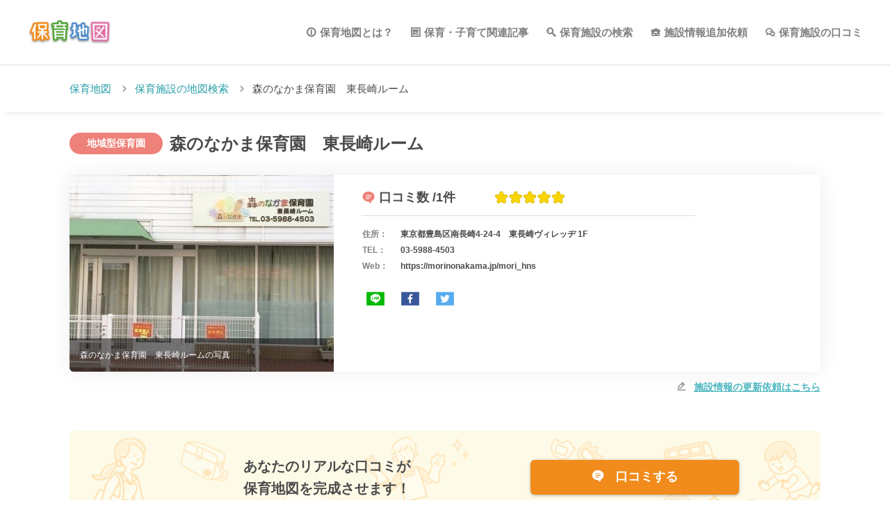

--- FILE ---
content_type: text/html; charset=UTF-8
request_url: https://hoikutizu.jp/detail/17103
body_size: 7754
content:
<!DOCTYPE html>
<html lang="ja" dir="ltr">

<head>
    <!-- Global site tag (gtag.js) - Google Analytics -->
<script async src="https://www.googletagmanager.com/gtag/js?id=UA-106903715-1"></script>
<script>
  window.dataLayer = window.dataLayer || [];
  function gtag(){dataLayer.push(arguments);}
  gtag('js', new Date());

  gtag('config', 'UA-106903715-1');
</script>
<!-- Google Tag Manager -->
<script>(function(w,d,s,l,i){w[l]=w[l]||[];w[l].push({'gtm.start':
new Date().getTime(),event:'gtm.js'});var f=d.getElementsByTagName(s)[0],
j=d.createElement(s),dl=l!='dataLayer'?'&l='+l:'';j.async=true;j.src=
'https://www.googletagmanager.com/gtm.js?id='+i+dl;f.parentNode.insertBefore(j,f);
})(window,document,'script','dataLayer','GTM-TF25V96');</script>
<!-- End Google Tag Manager -->
    <meta charset="utf-8">
    <meta http-equiv="X-UA-Compatible" content="IE=edge,chrome=1">
    <meta name="csrf-token" content="1cay5f8ehqipzS6vXuXOJJYwsgrQwSapEdFZsQDs">
    <meta name="format-detection" content="telephone=no,address=no,email=no">
    <meta name="robots" content="index, follow">
    <meta name="viewport" content="width=device-width,initial-scale=1">
    
    <meta name="msapplication-TileColor" content="#ffffff">
<meta name="msapplication-TileImage" content="/img/favicon/mstile-144x144.png">
<link rel="shortcut icon" type="image/vnd.microsoft.icon" href="/img/favicon/favicon.ico">
<link rel="icon" type="image/vnd.microsoft.icon" href="/img/favicon/favicon.ico">
<link rel="apple-touch-icon" sizes="57x57" href="/img/favicon/apple-touch-icon-57x57.png">
<link rel="apple-touch-icon" sizes="60x60" href="/img/favicon/apple-touch-icon-60x60.png">
<link rel="apple-touch-icon" sizes="72x72" href="/img/favicon/apple-touch-icon-72x72.png">
<link rel="apple-touch-icon" sizes="76x76" href="/img/favicon/apple-touch-icon-76x76.png">
<link rel="apple-touch-icon" sizes="114x114" href="/img/favicon/apple-touch-icon-114x114.png">
<link rel="apple-touch-icon" sizes="120x120" href="/img/favicon/apple-touch-icon-120x120.png">
<link rel="apple-touch-icon" sizes="144x144" href="/img/favicon/apple-touch-icon-144x144.png">
<link rel="apple-touch-icon" sizes="152x152" href="/img/favicon/apple-touch-icon-152x152.png">
<link rel="apple-touch-icon" sizes="180x180" href="/img/favicon/apple-touch-icon-180x180.png">
<link rel="icon" type="image/png" sizes="36x36" href="/img/favicon/android-chrome-36x36.png">
<link rel="icon" type="image/png" sizes="48x48" href="/img/favicon/android-chrome-48x48.png">
<link rel="icon" type="image/png" sizes="72x72" href="/img/favicon/android-chrome-72x72.png">
<link rel="icon" type="image/png" sizes="96x96" href="/img/favicon/android-chrome-96x96.png">
<link rel="icon" type="image/png" sizes="128x128" href="/img/favicon/android-chrome-128x128.png">
<link rel="icon" type="image/png" sizes="144x144" href="/img/favicon/android-chrome-144x144.png">
<link rel="icon" type="image/png" sizes="152x152" href="/img/favicon/android-chrome-152x152.png">
<link rel="icon" type="image/png" sizes="192x192" href="/img/favicon/android-chrome-192x192.png">
<link rel="icon" type="image/png" sizes="256x256" href="/img/favicon/android-chrome-256x256.png">
<link rel="icon" type="image/png" sizes="384x384" href="/img/favicon/android-chrome-384x384.png">
<link rel="icon" type="image/png" sizes="512x512" href="/img/favicon/android-chrome-512x512.png">
<link rel="icon" type="image/png" sizes="36x36" href="/img/favicon/icon-36x36.png">
<link rel="icon" type="image/png" sizes="48x48" href="/img/favicon/icon-48x48.png">
<link rel="icon" type="image/png" sizes="72x72" href="/img/favicon/icon-72x72.png">
<link rel="icon" type="image/png" sizes="96x96" href="/img/favicon/icon-96x96.png">
<link rel="icon" type="image/png" sizes="128x128" href="/img/favicon/icon-128x128.png">
<link rel="icon" type="image/png" sizes="144x144" href="/img/favicon/icon-144x144.png">
<link rel="icon" type="image/png" sizes="152x152" href="/img/favicon/icon-152x152.png">
<link rel="icon" type="image/png" sizes="160x160" href="/img/favicon/icon-160x160.png">
<link rel="icon" type="image/png" sizes="192x192" href="/img/favicon/icon-192x192.png">
<link rel="icon" type="image/png" sizes="196x196" href="/img/favicon/icon-196x196.png">
<link rel="icon" type="image/png" sizes="256x256" href="/img/favicon/icon-256x256.png">
<link rel="icon" type="image/png" sizes="384x384" href="/img/favicon/icon-384x384.png">
<link rel="icon" type="image/png" sizes="512x512" href="/img/favicon/icon-512x512.png">
<link rel="icon" type="image/png" sizes="16x16" href="/img/favicon/icon-16x16.png">
<link rel="icon" type="image/png" sizes="24x24" href="/img/favicon/icon-24x24.png">
<link rel="icon" type="image/png" sizes="32x32" href="/img/favicon/icon-32x32.png">
<link rel="manifest" href="/img/favicon/manifest.json">

        <script src="https://cdn.polyfill.io/v2/polyfill.min.js?features=es6"></script>
    
    <title>森のなかま保育園　東長崎ルームの口コミ・評判、地図、開園時間、定員・職員数、受け入れ年齢などの詳細情報が充実！ | 保育園が探せる！口コミ情報サイト｜保育地図</title>
    <meta name="keywords" content="保育地図,保育施設マップ,保育施設情報,保育施設,認可保育園,認可外保育園,認証保育園,地域型保育園,幼稚園,認定こども園,学童保育,ナーサリールーム,検索,探し" data-vue-meta="true">
    <meta name="description" content="森のなかま保育園　東長崎ルームの口コミ・評判、地図、開園時間、定員・職員数、受け入れ年齢などの施設情報の確認なら保育地図！東京、さいたま、千葉、神奈川、大阪、京都、愛知、福岡など、北は北海道から南は沖縄まで、現在地から全国の保育園・幼稚園の施設情報をマップから簡単に探せます！保育園・幼稚園選びや比較が簡単にできるのでおすすめです。" data-vue-meta="true">
    
    <meta name="og:title" content="森のなかま保育園　東長崎ルームの口コミ・評判、地図、開園時間、定員・職員数、受け入れ年齢などの詳細情報が充実！ | 保育園が探せる！口コミ情報サイト｜保育地図" data-vue-meta="true">
    <meta name="og:type" content="article">
    <meta name="og:site_name" content="都道府県毎に保育施設をまとめてご紹介！ | 保育園が探せる！口コミ情報サイト｜保育地図">
    
    <meta name="og:description" content="森のなかま保育園　東長崎ルームの口コミ・評判、地図、開園時間、定員・職員数、受け入れ年齢などの施設情報の確認なら保育地図！東京、さいたま、千葉、神奈川、大阪、京都、愛知、福岡など、北は北海道から南は沖縄まで、現在地から全国の保育園・幼稚園の施設情報をマップから簡単に探せます！保育園・幼稚園選びや比較が簡単にできるのでおすすめです。" data-vue-meta="true">
    
    <meta name="og:url" content="https://hoikutizu.jp/detail/17103" data-vue-meta="true">
    <meta name="og:image" content="https://hoikutizu.jp/img/ogp_1200-630.jpg" data-vue-meta="true">
    <meta name="og:app_id" content="1546420205450730">
    
    
    <link rel="canonical" href="https://hoikutizu.jp/detail/17103" data-vue-meta="true">

    <link rel="prev" href="" data-vue-meta="true">
    <link rel="next" href="" data-vue-meta="true">

    
        <link rel="stylesheet" href="https://hoikutizu.jp/css/hoikulist.css">
    <link rel="stylesheet" href="https://hoikutizu.jp/css/spa.css">
    <link rel="stylesheet" href="https://unpkg.com/swiper/swiper-bundle.min.css">
            <style>
        .micromodal-slide {
            display: none;
        }
    </style>
    <style type="text/css">
        .st0 {
            fill: #ffffff;
        }
    </style>
    <script async src="https://securepubads.g.doubleclick.net/tag/js/gpt.js"></script>
    <script>
    window.googletag = window.googletag || {cmd: []};
    googletag.cmd.push(function() {
        googletag.defineSlot('/21774293609/hoikutizu_articles_top', [300, 250], 'div-gpt-ad-1599018808907-0').addService(googletag.pubads());
        googletag.pubads().enableSingleRequest();
        googletag.pubads().collapseEmptyDivs();
        googletag.enableServices();
    });
    </script>

</head>

<body>
    <!-- Google Tag Manager (noscript) -->
<noscript><iframe src="https://www.googletagmanager.com/ns.html?id=GTM-TF25V96"
height="0" width="0" style="display:none;visibility:hidden"></iframe></noscript>
<!-- End Google Tag Manager (noscript) -->
    <div id="app">
        <div v-html="this.page_css"></div>

        <header id="top-head">
            <div class="inner">
                <div id="logo"><a href="/" class="router-link-active"><img src="/img/logo.png" alt="森のなかま保育園　東長崎ルームの口コミ・評判、地図、開園時間、定員・職員数、受け入れ年齢などの詳細情報が充実！ | 保育園が探せる！口コミ情報サイト｜保育地図"></a></div>
                <div id="pc__header">
    <div id="c-header__pc__menu__block">
        <ul class="c-header__pc__menu__block-list">
            <li><a class="c-icon--menu_about" href="https://hoikutizu.jp/about">保育地図とは？</a></li>
            <li><a class="c-icon--menu_article" href="https://hoikutizu.jp/articles" id="menu_articles">保育・子育て関連記事</a></li>
            <li><a class="c-icon--menu_search" href="https://hoikutizu.jp/map">保育施設の検索</a></li>
            <li><a class="c-icon--menu_facility" href="https://hoikutizu.jp/indications/add" id="menu_addButton">施設情報追加依頼</a></li>
            <li><a class="c-icon--menu_review" href="https://hoikutizu.jp/reviews/search_spot">保育施設の口コミ</a></li>
        </ul>
    </div>
</div>                <div id="modalbg">
                    <div class="drawrWrap" data-target="drawrwrap">
                        <nav id="global-nav" class="drawr" data-targetdrawer="menu">
                            <div class="inner">
                                <p class="homeLink"><a href="https://hoikutizu.jp">HOME</a></p>
                                <ul id="menu">
                                    <li v-on:click="closeRightMenu()"><a href="/about">保育地図とは？</a></li>
                                    <li v-on:click="closeRightMenu()"><a href="/reviews/search_spot">保育施設の口コミ投稿</a></li>
                                    <li v-on:click="closeRightMenu()"><a href="/company">運営会社</a></li>
                                    <li v-on:click="closeRightMenu()"><a href="/policy">利用規約</a></li>
                                    <li v-on:click="closeRightMenu()"><a href="https://hoikutizu.jp/contact">問い合わせ</a></li>
                                    <li v-on:click="closeRightMenu()"><a href="/articles" id="menu_articles">保育・子育て関連記事</a></li>
                                    
                                    <li v-on:click="closeRightMenu()"><a href="/indications" id="menu_addButton">施設情報追加依頼</a></li>
                                </ul>
                            </div>
                        </nav>
                    </div>
                </div>
                <div id="search-head" v-show="(this.route_name == 'map') || (this.route_name == 'list')">
                    <div id="search-toggle" data-triggertoggle="search">
                        <img class="headerSearchIcon" src="/img/common/search_icon.png" alt="search">
                    </div>
                </div>
                <div id="mobile-head">
                    <div id="nav-toggle" data-triggertoggle="menu">
                        <div>
                            <span></span>
                            <span></span>
                            <span></span>
                        </div>
                    </div>
                </div>
            </div>
        </header>

        <transition name="" v-on:after-enter="afterEnter">
            <router-view></router-view>
        </transition>


        


        <fixed-social-buttons v-if="this.route_name == 'article_detail'"></fixed-social-buttons>

                    <div class="cookieMonster" data-cookiebox></div>
<footer data-target="footer">
  <div class="footerArea__head">
    <div class="footerArea__head__inner">
      <ul class="footer__nav">
        <li class="footer__nav__item"><a href="https://hoikutizu.jp/about">保育地図とは？</a></li>
        <li class="footer__nav__item"><a href="https://hoikutizu.jp/company">運営会社</a></li>
        <li class="footer__nav__item"><a href="https://hoikutizu.jp/policy">利用規約</a></li>
        <li class="footer__nav__item"><a href="https://hoikutizu.jp/contact">お問い合わせ</a></li>
        <li class="footer__nav__item"><a href="https://hoikutizu.jp/indications/add" id="footer_addButton">施設情報追加依頼</a></li>
        <li class="footer__nav__item"><a href="https://hoikutizu.jp/reviews/search_spot">保育施設の口コミ</a></li>
      </ul>
    </div>
  </div>
  <div class="footerArea__contents">
    <div class="footerArea__contents__inner">
      <h2 class="footerArea__contents__inner-ttl">保育地図からのお知らせ</h2>
      <div class="c-snsFrame">
        <dl class="c-snsFrame__lists">
          <dt class="c-snsFrame__lists__tit">Facebook</dt>
          <dd class="c-snsFrame__lists__item"><iframe src="https://www.facebook.com/plugins/page.php?href=https%3A%2F%2Fwww.facebook.com%2Fhoikutizu%2F&amp;tabs=timeline&amp;width=292&amp;height=485&amp;small_header=false&amp;adapt_container_width=true&amp;hide_cover=false&amp;show_facepile=false&amp;appId=" width="292" height="485" style="border:none;overflow:hidden" scrolling="no" frameborder="0" allowTransparency="true" allow="encrypted-media"></iframe></dd>
        </dl>
        <dl class="c-snsFrame__lists">
          <dt class="c-snsFrame__lists__tit">Twitter</dt>
          <dd class="c-snsFrame__lists__item"><a class="twitter-timeline" data-lang="ja" data-height="485" href="https://twitter.com/hoikutizu?ref_src=twsrc%5Etfw">Tweets by hoikutizu</a>
            <script async src="https://platform.twitter.com/widgets.js"></script>
          </dd>
        </dl>
              </div>
    </div>
  </div>
  <div class="footerArea__contents">
    <div class="footerArea__contents__inner">
      <h2 class="footerArea__contents__inner-ttl">エリアから保育施設を探す</h2>
      <ul class="aria_lists__parents">
                <li class="aria_lists__parents-item">北海道・東北
          <ul class="aria_lists__child">
                        <li class="aria_lists__child-item"><a href="https://hoikutizu.jp/map?pref_id=1">北海道</a></li>
                        <li class="aria_lists__child-item"><a href="https://hoikutizu.jp/map?pref_id=2">青森県</a></li>
                        <li class="aria_lists__child-item"><a href="https://hoikutizu.jp/map?pref_id=3">岩手県</a></li>
                        <li class="aria_lists__child-item"><a href="https://hoikutizu.jp/map?pref_id=4">宮城県</a></li>
                        <li class="aria_lists__child-item"><a href="https://hoikutizu.jp/map?pref_id=5">秋田県</a></li>
                        <li class="aria_lists__child-item"><a href="https://hoikutizu.jp/map?pref_id=6">山形県</a></li>
                        <li class="aria_lists__child-item"><a href="https://hoikutizu.jp/map?pref_id=7">福島県</a></li>
                      </ul>
        </li>
                <li class="aria_lists__parents-item">関東
          <ul class="aria_lists__child">
                        <li class="aria_lists__child-item"><a href="https://hoikutizu.jp/map?pref_id=8">茨城県</a></li>
                        <li class="aria_lists__child-item"><a href="https://hoikutizu.jp/map?pref_id=9">栃木県</a></li>
                        <li class="aria_lists__child-item"><a href="https://hoikutizu.jp/map?pref_id=10">群馬県</a></li>
                        <li class="aria_lists__child-item"><a href="https://hoikutizu.jp/map?pref_id=11">埼玉県</a></li>
                        <li class="aria_lists__child-item"><a href="https://hoikutizu.jp/map?pref_id=12">千葉県</a></li>
                        <li class="aria_lists__child-item"><a href="https://hoikutizu.jp/map?pref_id=13">東京都</a></li>
                        <li class="aria_lists__child-item"><a href="https://hoikutizu.jp/map?pref_id=14">神奈川県</a></li>
                      </ul>
        </li>
                <li class="aria_lists__parents-item">甲信越・北陸
          <ul class="aria_lists__child">
                        <li class="aria_lists__child-item"><a href="https://hoikutizu.jp/map?pref_id=15">新潟県</a></li>
                        <li class="aria_lists__child-item"><a href="https://hoikutizu.jp/map?pref_id=16">富山県</a></li>
                        <li class="aria_lists__child-item"><a href="https://hoikutizu.jp/map?pref_id=17">石川県</a></li>
                        <li class="aria_lists__child-item"><a href="https://hoikutizu.jp/map?pref_id=18">福井県</a></li>
                        <li class="aria_lists__child-item"><a href="https://hoikutizu.jp/map?pref_id=19">山梨県</a></li>
                        <li class="aria_lists__child-item"><a href="https://hoikutizu.jp/map?pref_id=20">長野県</a></li>
                      </ul>
        </li>
                <li class="aria_lists__parents-item">東海
          <ul class="aria_lists__child">
                        <li class="aria_lists__child-item"><a href="https://hoikutizu.jp/map?pref_id=21">岐阜県</a></li>
                        <li class="aria_lists__child-item"><a href="https://hoikutizu.jp/map?pref_id=22">静岡県</a></li>
                        <li class="aria_lists__child-item"><a href="https://hoikutizu.jp/map?pref_id=23">愛知県</a></li>
                        <li class="aria_lists__child-item"><a href="https://hoikutizu.jp/map?pref_id=24">三重県</a></li>
                      </ul>
        </li>
                <li class="aria_lists__parents-item">関西
          <ul class="aria_lists__child">
                        <li class="aria_lists__child-item"><a href="https://hoikutizu.jp/map?pref_id=25">滋賀県</a></li>
                        <li class="aria_lists__child-item"><a href="https://hoikutizu.jp/map?pref_id=26">京都府</a></li>
                        <li class="aria_lists__child-item"><a href="https://hoikutizu.jp/map?pref_id=27">大阪府</a></li>
                        <li class="aria_lists__child-item"><a href="https://hoikutizu.jp/map?pref_id=28">兵庫県</a></li>
                        <li class="aria_lists__child-item"><a href="https://hoikutizu.jp/map?pref_id=29">奈良県</a></li>
                        <li class="aria_lists__child-item"><a href="https://hoikutizu.jp/map?pref_id=30">和歌山県</a></li>
                      </ul>
        </li>
                <li class="aria_lists__parents-item">中国
          <ul class="aria_lists__child">
                        <li class="aria_lists__child-item"><a href="https://hoikutizu.jp/map?pref_id=31">鳥取県</a></li>
                        <li class="aria_lists__child-item"><a href="https://hoikutizu.jp/map?pref_id=32">島根県</a></li>
                        <li class="aria_lists__child-item"><a href="https://hoikutizu.jp/map?pref_id=33">岡山県</a></li>
                        <li class="aria_lists__child-item"><a href="https://hoikutizu.jp/map?pref_id=34">広島県</a></li>
                        <li class="aria_lists__child-item"><a href="https://hoikutizu.jp/map?pref_id=35">山口県</a></li>
                      </ul>
        </li>
                <li class="aria_lists__parents-item">四国
          <ul class="aria_lists__child">
                        <li class="aria_lists__child-item"><a href="https://hoikutizu.jp/map?pref_id=36">徳島県</a></li>
                        <li class="aria_lists__child-item"><a href="https://hoikutizu.jp/map?pref_id=37">香川県</a></li>
                        <li class="aria_lists__child-item"><a href="https://hoikutizu.jp/map?pref_id=38">愛媛県</a></li>
                        <li class="aria_lists__child-item"><a href="https://hoikutizu.jp/map?pref_id=39">高知県</a></li>
                      </ul>
        </li>
                <li class="aria_lists__parents-item">九州・沖縄
          <ul class="aria_lists__child">
                        <li class="aria_lists__child-item"><a href="https://hoikutizu.jp/map?pref_id=40">福岡県</a></li>
                        <li class="aria_lists__child-item"><a href="https://hoikutizu.jp/map?pref_id=41">佐賀県</a></li>
                        <li class="aria_lists__child-item"><a href="https://hoikutizu.jp/map?pref_id=42">長崎県</a></li>
                        <li class="aria_lists__child-item"><a href="https://hoikutizu.jp/map?pref_id=43">熊本県</a></li>
                        <li class="aria_lists__child-item"><a href="https://hoikutizu.jp/map?pref_id=44">大分県</a></li>
                        <li class="aria_lists__child-item"><a href="https://hoikutizu.jp/map?pref_id=45">宮崎県</a></li>
                        <li class="aria_lists__child-item"><a href="https://hoikutizu.jp/map?pref_id=46">鹿児島県</a></li>
                        <li class="aria_lists__child-item"><a href="https://hoikutizu.jp/map?pref_id=47">沖縄県</a></li>
                      </ul>
        </li>
              </ul>
    </div>
  </div>
  <div class="footerArea__contents">
    <div class="footerArea__contents__inner">
      <h2 class="footerArea__contents__inner-ttl">保育種別/施設条件から探す</h2>
      <ul class="type_lists">
                <li class="type_lists-item"><a href="https://hoikutizu.jp/map?category_id=1">認可保育園</a></li>
                <li class="type_lists-item"><a href="https://hoikutizu.jp/map?category_id=2">認可外保育園</a></li>
                <li class="type_lists-item"><a href="https://hoikutizu.jp/map?category_id=3">認証保育園</a></li>
                <li class="type_lists-item"><a href="https://hoikutizu.jp/map?category_id=4">地域型保育園</a></li>
                <li class="type_lists-item"><a href="https://hoikutizu.jp/map?category_id=5">認定こども園</a></li>
                <li class="type_lists-item"><a href="https://hoikutizu.jp/map?category_id=6">学童保育</a></li>
                <li class="type_lists-item"><a href="https://hoikutizu.jp/map?category_id=7">ナーサリールーム</a></li>
                <li class="type_lists-item"><a href="https://hoikutizu.jp/map?category_id=8">幼稚園</a></li>
                <li class="type_lists-item"><a href="https://hoikutizu.jp/map?category_id=9">その他</a></li>
                <li class="type_lists-item"><a href="https://hoikutizu.jp/map?category_id=10">保育園</a></li>
                        <li class="type_lists-item"><a href="https://hoikutizu.jp/map?special_type_id=1">延長保育</a></li>
                <li class="type_lists-item"><a href="https://hoikutizu.jp/map?special_type_id=2">夜間保育</a></li>
                <li class="type_lists-item"><a href="https://hoikutizu.jp/map?special_type_id=3">休日保育</a></li>
                <li class="type_lists-item"><a href="https://hoikutizu.jp/map?special_type_id=4">障害児保育</a></li>
                <li class="type_lists-item"><a href="https://hoikutizu.jp/map?special_type_id=5">一時保育</a></li>
                <li class="type_lists-item"><a href="https://hoikutizu.jp/map?special_type_id=6">学童</a></li>
                <li class="type_lists-item"><a href="https://hoikutizu.jp/map?special_type_id=7">月極め契約</a></li>
                <li class="type_lists-item"><a href="https://hoikutizu.jp/map?special_type_id=8">24時間保育</a></li>
                <li class="type_lists-item"><a href="https://hoikutizu.jp/map?special_type_id=9">土曜保育</a></li>
                <li class="type_lists-item"><a href="https://hoikutizu.jp/map?special_type_id=10">病児保育</a></li>
                <li class="type_lists-item"><a href="https://hoikutizu.jp/map?special_type_id=11">子育て支援センター</a></li>
                <li class="type_lists-item"><a href="https://hoikutizu.jp/map?special_type_id=12">産休明け保育</a></li>
              </ul>
    </div>
  </div>
  <div class="footerArea__bottom">
    <div class="footerArea__bottom__inner">
      <img src="/img/logo.png" width="146px" alt="保育地図">
      <p class="footerArea__subTit">保育園が探せる！口コミ情報サイト</p>
      <div class="footer__copyright">
        <address>© 2024 Wiz Co., Ltd.All Rights Reserved.</address>
      </div>
    </div>
  </div>
</footer>
        
        <div class="modal micromodal-slide" id="modal-2" aria-hidden="true" v-if="(this.route_name == 'review_all_list') || (this.route_name == 'review_list') || (this.route_name == 'detail') || (this.route_name == 'article_detail')">
            <div class="modal__overlay" tabindex="-1" data-micromodal-close="">
                <div class="modal__container" role="dialog" aria-modal="true" aria-labelledby="modal-1-title"><button class="modal__close"><i class="c-icon--icon-delete" aria-label="Close modal" data-micromodal-close=""></i></button>
                    <header class="modal__header">
                        <h2 class="modal__title" id="modal-1-title">みんなの口コミで<br class="spBlock">保育地図を完成させよう！</h2>
                    </header>
                    <main class="modal__content" id="modal-1-content">
                        <p class="modal__content__snsText-l">口コミ投稿依頼をSNSでシェアすることで口コミの続きを閲覧できます！</p>
                        <ul class="modal__content__snsLists">
                            <li class="modal__content__snsLists-twitter"><a href="javascript:void(0)" v-on:click="onClickTwitter"><img src="/img/svg/icon_twitter.svg" width="40" height="30" alt="twitterアイコン">ツイート</a></li>
                            <li class="modal__content__snsLists-facebook"><a href="javascript:void(0)" v-on:click="onClickFacebook" rel="nofollow"><img src="/img/svg/icon_fb.svg" width="40" height="30" alt="facebookアイコン">シェア</a></li>
                            <li class="modal__content__snsLists-line"><a href="javascript:void(0)" v-on:click="onClickLine" rel="nofollow"><img src="/img/svg/icon_line_2.svg" width="40" height="30" alt="lineアイコン">LINEで送る</a></li>
                        </ul>
                    </main>
                </div>
            </div>
        </div>

        
        
                <script>
            var Const = {"appName":"\u4fdd\u80b2\u5712\u304c\u63a2\u305b\u308b\uff01\u53e3\u30b3\u30df\u60c5\u5831\u30b5\u30a4\u30c8\uff5c\u4fdd\u80b2\u5730\u56f3","meta":{"top":{"title":""},"about":{"title":"\u4fdd\u80b2\u5730\u56f3\u3068\u306f\uff1f"},"company":{"title":"\u4f1a\u793e\u6982\u8981"},"policy":{"title":"\u5229\u7528\u898f\u7d04"},"map":{"title":"\u4fdd\u80b2\u65bd\u8a2d\u306e\u5730\u56f3\u691c\u7d22"},"list":{"title":"\u4e00\u89a7\u691c\u7d22"},"area":{"title":"\u90fd\u9053\u5e9c\u770c\u304b\u3089\u63a2\u3059"},"detail":{"title":"\u68ee\u306e\u306a\u304b\u307e\u4fdd\u80b2\u5712\u3000\u6771\u9577\u5d0e\u30eb\u30fc\u30e0\u306e\u53e3\u30b3\u30df\u30fb\u8a55\u5224\u3001\u5730\u56f3\u3001\u958b\u5712\u6642\u9593\u3001\u5b9a\u54e1\u30fb\u8077\u54e1\u6570\u3001\u53d7\u3051\u5165\u308c\u5e74\u9f62\u306a\u3069\u306e\u8a73\u7d30\u60c5\u5831\u304c\u5145\u5b9f\uff01","description":"\u68ee\u306e\u306a\u304b\u307e\u4fdd\u80b2\u5712\u3000\u6771\u9577\u5d0e\u30eb\u30fc\u30e0\u306e\u53e3\u30b3\u30df\u30fb\u8a55\u5224\u3001\u5730\u56f3\u3001\u958b\u5712\u6642\u9593\u3001\u5b9a\u54e1\u30fb\u8077\u54e1\u6570\u3001\u53d7\u3051\u5165\u308c\u5e74\u9f62\u306a\u3069\u306e\u65bd\u8a2d\u60c5\u5831\u306e\u78ba\u8a8d\u306a\u3089\u4fdd\u80b2\u5730\u56f3\uff01\u6771\u4eac\u3001\u3055\u3044\u305f\u307e\u3001\u5343\u8449\u3001\u795e\u5948\u5ddd\u3001\u5927\u962a\u3001\u4eac\u90fd\u3001\u611b\u77e5\u3001\u798f\u5ca1\u306a\u3069\u3001\u5317\u306f\u5317\u6d77\u9053\u304b\u3089\u5357\u306f\u6c96\u7e04\u307e\u3067\u3001\u73fe\u5728\u5730\u304b\u3089\u5168\u56fd\u306e\u4fdd\u80b2\u5712\u30fb\u5e7c\u7a1a\u5712\u306e\u65bd\u8a2d\u60c5\u5831\u3092\u30de\u30c3\u30d7\u304b\u3089\u7c21\u5358\u306b\u63a2\u305b\u307e\u3059\uff01\u4fdd\u80b2\u5712\u30fb\u5e7c\u7a1a\u5712\u9078\u3073\u3084\u6bd4\u8f03\u304c\u7c21\u5358\u306b\u3067\u304d\u308b\u306e\u3067\u304a\u3059\u3059\u3081\u3067\u3059\u3002"},"review_list":{"title":null},"review_detail":{"title":"\u53e3\u30b3\u30df\u8a73\u7d30"},"article_list":{"title":"\u4fdd\u80b2\u30fb\u5b50\u80b2\u3066\u95a2\u9023\u8a18\u4e8b\u4e00\u89a7"},"article_detail":[],"404":{"title":"404 Not Found"}},"defaultMeta":{"keywords":"\u4fdd\u80b2\u5730\u56f3,\u4fdd\u80b2\u65bd\u8a2d\u30de\u30c3\u30d7,\u4fdd\u80b2\u65bd\u8a2d\u60c5\u5831,\u4fdd\u80b2\u65bd\u8a2d,\u8a8d\u53ef\u4fdd\u80b2\u5712,\u8a8d\u53ef\u5916\u4fdd\u80b2\u5712,\u8a8d\u8a3c\u4fdd\u80b2\u5712,\u5730\u57df\u578b\u4fdd\u80b2\u5712,\u5e7c\u7a1a\u5712,\u8a8d\u5b9a\u3053\u3069\u3082\u5712,\u5b66\u7ae5\u4fdd\u80b2,\u30ca\u30fc\u30b5\u30ea\u30fc\u30eb\u30fc\u30e0,\u691c\u7d22,\u63a2\u3057","description":"\u304a\u5b50\u3055\u3093\u306b\u5408\u3063\u305f\u4fdd\u80b2\u65bd\u8a2d\u3092\u5730\u56f3\u304b\u3089\u63a2\u305b\u308b\u3010\u4fdd\u80b2\u5730\u56f3\u3011\u30de\u30c3\u30d7\u304b\u3089\u4fdd\u80b2\u65bd\u8a2d\u306e\u4f4d\u7f6e\u60c5\u5831\u304b\u3089\u8a73\u7d30\u60c5\u5831\u307e\u3067\u4e00\u7dd2\u306b\u8abf\u3079\u3089\u308c\u307e\u3059\u3002"},"appUrl":"https:\/\/hoikutizu.jp","env":"production","gmapKey":"AIzaSyAtyxXCahAD8guLUZ73vL9iPUgVCzXXss0","facebookId":"1546420205450730","defaultCoord":"35.68944,139.69167","prefCoords":{"1":"43.06417,141.34694","2":"40.82444,140.74","3":"39.70361,141.1525","4":"38.26889,140.87194","5":"39.71861,140.1025","6":"38.24056,140.36333","7":"37.75,140.46778","8":"36.34139,140.44667","9":"36.56583,139.88361","10":"36.39111,139.06083","11":"35.85694,139.64889","12":"35.60472,140.12333","13":"35.68944,139.69167","14":"35.44778,139.6425","15":"37.90222,139.02361","16":"36.69528,137.21139","17":"36.59444,136.62556","18":"36.06528,136.22194","19":"35.66389,138.56833","20":"36.65139,138.18111","21":"35.39111,136.72222","22":"34.97694,138.38306","23":"35.18028,136.90667","24":"34.73028,136.50861","25":"35.00444,135.86833","26":"35.02139,135.75556","27":"34.68639,135.52","28":"34.69139,135.18306","29":"34.68528,135.83278","30":"34.22611,135.1675","31":"35.50361,134.23833","32":"35.47222,133.05056","33":"34.66167,133.935","34":"34.39639,132.45944","35":"34.18583,131.47139","36":"34.06583,134.55944","37":"34.34028,134.04333","38":"33.84167,132.76611","39":"33.55972,133.53111","40":"33.60639,130.41806","41":"33.24944,130.29889","42":"32.74472,129.87361","43":"32.78972,130.74167","44":"33.23806,131.6125","45":"31.91111,131.42389","46":"31.56028,130.55806","47":"26.2125,127.68111"},"prefs":{"1":"\u5317\u6d77\u9053","2":"\u9752\u68ee\u770c","3":"\u5ca9\u624b\u770c","4":"\u5bae\u57ce\u770c","5":"\u79cb\u7530\u770c","6":"\u5c71\u5f62\u770c","7":"\u798f\u5cf6\u770c","8":"\u8328\u57ce\u770c","9":"\u6803\u6728\u770c","10":"\u7fa4\u99ac\u770c","11":"\u57fc\u7389\u770c","12":"\u5343\u8449\u770c","13":"\u6771\u4eac\u90fd","14":"\u795e\u5948\u5ddd\u770c","15":"\u65b0\u6f5f\u770c","16":"\u5bcc\u5c71\u770c","17":"\u77f3\u5ddd\u770c","18":"\u798f\u4e95\u770c","19":"\u5c71\u68a8\u770c","20":"\u9577\u91ce\u770c","21":"\u5c90\u961c\u770c","22":"\u9759\u5ca1\u770c","23":"\u611b\u77e5\u770c","24":"\u4e09\u91cd\u770c","25":"\u6ecb\u8cc0\u770c","26":"\u4eac\u90fd\u5e9c","27":"\u5927\u962a\u5e9c","28":"\u5175\u5eab\u770c","29":"\u5948\u826f\u770c","30":"\u548c\u6b4c\u5c71\u770c","31":"\u9ce5\u53d6\u770c","32":"\u5cf6\u6839\u770c","33":"\u5ca1\u5c71\u770c","34":"\u5e83\u5cf6\u770c","35":"\u5c71\u53e3\u770c","36":"\u5fb3\u5cf6\u770c","37":"\u9999\u5ddd\u770c","38":"\u611b\u5a9b\u770c","39":"\u9ad8\u77e5\u770c","40":"\u798f\u5ca1\u770c","41":"\u4f50\u8cc0\u770c","42":"\u9577\u5d0e\u770c","43":"\u718a\u672c\u770c","44":"\u5927\u5206\u770c","45":"\u5bae\u5d0e\u770c","46":"\u9e7f\u5150\u5cf6\u770c","47":"\u6c96\u7e04\u770c"},"categories":[{"id":1,"value":"\u8a8d\u53ef\u4fdd\u80b2\u5712"},{"id":2,"value":"\u8a8d\u53ef\u5916\u4fdd\u80b2\u5712"},{"id":3,"value":"\u8a8d\u8a3c\u4fdd\u80b2\u5712"},{"id":4,"value":"\u5730\u57df\u578b\u4fdd\u80b2\u5712"},{"id":5,"value":"\u8a8d\u5b9a\u3053\u3069\u3082\u5712"},{"id":6,"value":"\u5b66\u7ae5\u4fdd\u80b2"},{"id":7,"value":"\u30ca\u30fc\u30b5\u30ea\u30fc\u30eb\u30fc\u30e0"},{"id":8,"value":"\u5e7c\u7a1a\u5712"},{"id":9,"value":"\u305d\u306e\u4ed6"},{"id":10,"value":"\u4fdd\u80b2\u5712"}],"specialTypes":[{"id":1,"value":"\u5ef6\u9577\u4fdd\u80b2"},{"id":2,"value":"\u591c\u9593\u4fdd\u80b2"},{"id":3,"value":"\u4f11\u65e5\u4fdd\u80b2"},{"id":4,"value":"\u969c\u5bb3\u5150\u4fdd\u80b2"},{"id":5,"value":"\u4e00\u6642\u4fdd\u80b2"},{"id":6,"value":"\u5b66\u7ae5"},{"id":7,"value":"\u6708\u6975\u3081\u5951\u7d04"},{"id":8,"value":"24\u6642\u9593\u4fdd\u80b2"},{"id":9,"value":"\u571f\u66dc\u4fdd\u80b2"},{"id":10,"value":"\u75c5\u5150\u4fdd\u80b2"},{"id":11,"value":"\u5b50\u80b2\u3066\u652f\u63f4\u30bb\u30f3\u30bf\u30fc"},{"id":12,"value":"\u7523\u4f11\u660e\u3051\u4fdd\u80b2"}],"noimage_count":10,"postData":[],"method":"GET"};
        </script>
        <script src="/js/app.js"></script>
        <script src="https://cdnjs.cloudflare.com/ajax/libs/object-fit-images/3.2.3/ofi.js"></script>
        <script>
            objectFitImages();
        </script>

    </div>
</body>

</html>

--- FILE ---
content_type: text/html; charset=utf-8
request_url: https://www.google.com/recaptcha/api2/aframe
body_size: 269
content:
<!DOCTYPE HTML><html><head><meta http-equiv="content-type" content="text/html; charset=UTF-8"></head><body><script nonce="_DgOGZ7p6UuZI4SWqy77vA">/** Anti-fraud and anti-abuse applications only. See google.com/recaptcha */ try{var clients={'sodar':'https://pagead2.googlesyndication.com/pagead/sodar?'};window.addEventListener("message",function(a){try{if(a.source===window.parent){var b=JSON.parse(a.data);var c=clients[b['id']];if(c){var d=document.createElement('img');d.src=c+b['params']+'&rc='+(localStorage.getItem("rc::a")?sessionStorage.getItem("rc::b"):"");window.document.body.appendChild(d);sessionStorage.setItem("rc::e",parseInt(sessionStorage.getItem("rc::e")||0)+1);localStorage.setItem("rc::h",'1769697633552');}}}catch(b){}});window.parent.postMessage("_grecaptcha_ready", "*");}catch(b){}</script></body></html>

--- FILE ---
content_type: text/css
request_url: https://hoikutizu.jp/css/hoikulist.css
body_size: 16473
content:
/*! normalize.css v4.1.1 | MIT License | github.com/necolas/normalize.css */html{font-family:sans-serif;-ms-text-size-adjust:100%;-webkit-text-size-adjust:100%}article,aside,details,figcaption,figure,footer,header,main,menu,nav,section,summary{display:block}audio,canvas,progress,video{display:inline-block}audio:not([controls]){display:none;height:0}progress{vertical-align:baseline}[hidden],template{display:none}a{background-color:transparent;-webkit-text-decoration-skip:objects;text-decoration:none}a:active,a:hover{outline-width:0}abbr[title]{border-bottom:none;text-decoration:underline;-webkit-text-decoration:underline dotted;text-decoration:underline dotted}b,strong{font-weight:inherit;font-weight:bolder}dfn{font-style:italic}h1{font-size:2em;margin:.67em 0}mark{background-color:#ff0;color:#000}small{font-size:80%}sub,sup{font-size:75%;line-height:0;position:relative;vertical-align:baseline}sub{bottom:-.25em}sup{top:-.5em}img{border-style:none}svg:not(:root){overflow:hidden}code,kbd,pre,samp{font-family:monospace,monospace;font-size:1em}figure{margin:1em 40px}hr{-webkit-box-sizing:content-box;box-sizing:content-box;height:0;overflow:visible}button,input,select,textarea{font:inherit;margin:0}optgroup{font-weight:700}button,input{overflow:visible}button,select{text-transform:none}[type=reset],[type=submit],button,html [type=button]{-webkit-appearance:button}[type=button]::-moz-focus-inner,[type=reset]::-moz-focus-inner,[type=submit]::-moz-focus-inner,button::-moz-focus-inner{border-style:none;padding:0}[type=button]:-moz-focusring,[type=reset]:-moz-focusring,[type=submit]:-moz-focusring,button:-moz-focusring{outline:1px dotted ButtonText}fieldset{border:1px solid silver;margin:0 2px;padding:.35em .625em .75em}legend{color:inherit;display:table;max-width:100%;white-space:normal}[type=checkbox],[type=radio],legend{-webkit-box-sizing:border-box;box-sizing:border-box;padding:0}[type=number]::-webkit-inner-spin-button,[type=number]::-webkit-outer-spin-button{height:auto}[type=search]{-webkit-appearance:textfield;outline-offset:-2px}[type=search]::-webkit-search-cancel-button,[type=search]::-webkit-search-decoration{-webkit-appearance:none}::-webkit-input-placeholder{color:inherit;opacity:.54}::-webkit-file-upload-button{-webkit-appearance:button;font:inherit}html{min-width:320px;font-size:62.5%}body{margin:0;line-height:1.7;font-size:15px;font-size:1.5rem;font-family:游ゴシック体,YuGothic,游ゴシック,Yu Gothic,メイリオ,ヒラギノ角ゴ ProN W3,Hiragino Kaku Gothic ProN,Meiryo,sans-serif;color:#4b4b4b;-webkit-font-smoothing:antialiased;-moz-osx-font-smoothing:grayscale}_:lang(x)::-ms-backdrop,body{font-family:メイリオ,Meiryo,sans-serif}a:active,a:hover,a:link,a:visited{color:#4b4b4b}.clearfix:after{content:"";display:block;clear:both}.clearfix{zoom:1}@media (max-width:1024px){body{min-width:100%}}h1,h2,h3,h4,h5,h6{line-height:2;margin-top:0;margin-bottom:0}:after,:before,a,article,aside,dd,details,div,dl,dt,figcaption,figure,footer,h1,h2,h3,h4,h5,h6,header,hgroup,img,li,main,menu,nav,ol,p,section,span,summary,table,td,th,tr,ul{-webkit-box-sizing:border-box;box-sizing:border-box}table{border-spacing:0}figure{margin:0;padding:0}dl,li,p,table{line-break:strict;word-break:break-strict;word-wrap:break-word;line-height:1.8;margin-top:0;margin-bottom:0}small{font-size:12px}tr{word-break:break-all}.nw{white-space:nowrap}img{vertical-align:bottom;max-width:100%}/*!*background: #22adde;*!*/.li_none,ol,ul{list-style-type:none;margin:0;padding:0}dd{margin-left:0}.ul{list-style-type:disc;margin:1em 0;padding-left:40px}textarea{overflow:auto;vertical-align:top;resize:vertical}select option{padding:0 5px}form label{cursor:pointer}input:placeholder{color:#999}input:-ms-input-placeholder{color:#999}input[type=password],input[type=submit],input[type=text],select,textarea{outline:none}:focus{outline:0 auto -webkit-focus-ring-color!important;outline-color:-webkit-focus-ring-color;outline-style:auto;outline-width:0!important}#posts__wrapper{-webkit-box-pack:justify;-ms-flex-pack:justify;justify-content:space-between;background:#f3f0e8}#post__contents,#posts__wrapper{display:-webkit-box;display:-ms-flexbox;display:flex;-ms-flex-wrap:wrap;flex-wrap:wrap;width:100%}.post__contents__inner__wrap{width:100%}.post__contents__inner{background:#fff}.post__contents__header{padding:30px 0 0}.contents{padding:20px;margin-top:4rem}.contents__ttl{font-size:24px;font-size:2.4rem;font-weight:700;color:#4b4b4b;padding-bottom:8px;border-bottom:2px solid grey;margin-bottom:3rem}@media screen and (min-width:767px){#posts__wrapper{background:#f3f0e8}#post__contents{max-width:1080px;width:100%;display:-webkit-box;display:-ms-flexbox;display:flex;-webkit-box-pack:justify;-ms-flex-pack:justify;justify-content:space-between;margin:0 auto 30px}.post__contents__inner{border-radius:12px;margin-bottom:4rem}.post__contents__inner:last-child{margin-bottom:0}.contents{padding:60px;background:none}.contents__ttl{font-size:2.8rem;font-weight:700;color:#4b4b4b;padding-bottom:8px;border-bottom:2px solid grey}}@media screen and (min-width:1080px){#posts__wrapper{padding-top:30px}.post__contents__inner__wrap{width:750px}#post__contents.is-column{max-width:1080px;display:-webkit-box;display:-ms-flexbox;display:flex;-webkit-box-orient:horizontal;-webkit-box-direction:normal;-ms-flex-direction:row;flex-direction:row;-webkit-box-pack:justify;-ms-flex-pack:justify;justify-content:space-between;-webkit-box-align:start;-ms-flex-align:start;align-items:flex-start}#post__contents.is-column .post__contents__inner{width:750px}}.fixed__banner{z-index:100}.fixed__banner,.fixed__banner-map{text-align:center;width:100%;position:fixed;bottom:0;border:none;border-radius:0;-webkit-box-shadow:none;box-shadow:none}.fixed__banner-map{z-index:1000}.fixed__bannerContents a{display:block}.fixed__bannerContents--sp{display:-webkit-box;display:-ms-flexbox;display:flex}.fixed__bannerContents__linkImg-sp{display:block}.fixed__banner__close,.fixed__bannerContents__linkImg-pc{display:none}.fixed__bnr__sns{position:fixed;bottom:0;width:100%}@media screen and (min-width:767px){.fixed__bnr__sns{width:0;position:fixed;top:50%;-webkit-transform:translateY(-25%);transform:translateY(-25%);left:0}}.fixed__bnr__sns__list{display:-webkit-box;display:-ms-flexbox;display:flex;-ms-flex-pack:distribute;justify-content:space-around;-webkit-box-align:center;-ms-flex-align:center;align-items:center;text-align:center}@media screen and (min-width:767px){.fixed__bnr__sns__list{width:100%;min-width:140px;display:block;list-style-type:none;text-align:left}}.bnr__sns__icon--tw{background-color:#55acee}.bnr__sns__icon--fb,.bnr__sns__icon--tw{width:33.33333%;margin:0;display:inline-block;list-style-type:none}.bnr__sns__icon--fb{background-color:#39579a}.bnr__sns__icon--ln{background-color:#02b901;width:33.33333%;margin:0;display:inline-block;list-style-type:none}@media screen and (min-width:767px){.bnr__sns__icon--tw{background-color:#55acee;display:block;width:40px;height:40px;overflow:hidden;margin:0;position:relative;-webkit-transition:.3s;transition:.3s}.bnr__sns__icon--tw:hover{width:140px}.bnr__sns__icon--tw:hover .bnr__item--tw a:before{margin-left:-50px}.bnr__sns__icon--fb{background-color:#39579a;display:block;width:40px;height:40px;overflow:hidden;margin:0;position:relative;-webkit-transition:.3s;transition:.3s}.bnr__sns__icon--fb:hover{width:140px}.bnr__sns__icon--fb:hover .bnr__item--tw a:before{margin-left:-50px}.bnr__sns__icon--ln{background-color:#02b901;display:block;width:40px;height:40px;overflow:hidden;margin:0;position:relative;-webkit-transition:.3s;transition:.3s}.bnr__sns__icon--ln:hover{width:140px}.bnr__sns__icon--ln:hover .bnr__item--tw a:before{margin-left:-50px}}.bnr__sns__link--tw{display:block}.bnr__sns__link--tw span{display:none}.bnr__sns__link--fb{display:block}.bnr__sns__link--fb span{display:none}.bnr__sns__link--ln{display:block}.bnr__sns__link--ln span{display:none}@media screen and (min-width:767px){.bnr__sns__link--tw{display:inline;vertical-align:text-bottom}.bnr__sns__link--tw span{display:inline-block;margin-left:15px;font-weight:700;font-size:1.2rem;color:#fff}.bnr__sns__link--fb{display:inline;vertical-align:text-bottom}.bnr__sns__link--fb span{display:inline-block;margin-left:15px;font-weight:700;color:#fff;font-size:1.2rem}.bnr__sns__link--ln{display:inline;vertical-align:text-bottom}.bnr__sns__link--ln span{display:inline-block;margin-left:10px;font-weight:700;color:#fff;font-size:1.2rem}}@media screen and (min-width:740px){.fixed__banner-map{bottom:15%}.fixed__banner,.fixed__banner-map{padding:0;text-align:center;width:260px;position:fixed;right:4%}.fixed__banner{bottom:5%}.fixed__banner__inner{position:relative}.fixed__bannerContents__linkImg-sp{display:none}.fixed__bannerContents__linkImg-pc{display:block;opacity:1;-webkit-transition:.3s ease-in-out;transition:.3s ease-in-out}.fixed__bannerContents__linkImg-pc:hover{opacity:.8}.fixed__banner__close{display:block;width:26px;height:26px;border-radius:50%;background:#4b4b4b;position:absolute;padding:0;right:-15px;top:-15px;border:none;color:#fff;font-size:1em;font-weight:700;z-index:99}.fixed__banner__close:hover{cursor:pointer}.fixed__banner__close svg.close{width:15px;height:15px;position:relative;top:2px;left:.1px}}.modal__overlay{position:fixed;top:0;left:0;right:0;bottom:0;background:rgba(0,0,0,.5);display:-webkit-box;display:-ms-flexbox;display:flex;-webkit-box-pack:center;-ms-flex-pack:center;justify-content:center;-webkit-box-align:start;-ms-flex-align:start;align-items:flex-start;z-index:10000;overflow:auto;padding:50px 0}.modal__container{position:relative;max-width:940px;width:calc(100% - 40px);border-radius:4px;-webkit-box-sizing:border-box;box-sizing:border-box}.modal__close{padding:0;position:absolute;right:0;top:-50px;background:transparent;border:0;font-size:30px;font-size:3rem;color:#fff}.modal__header{background:#4ab5bf;padding:30px 20px;border-radius:6px 6px 0 0;display:-webkit-box;display:-ms-flexbox;display:flex;-webkit-box-pack:center;-ms-flex-pack:center;justify-content:center;-webkit-box-align:center;-ms-flex-align:center;align-items:center}.modal__title{text-align:center;margin-top:0;margin-bottom:0;font-weight:600;color:#fff;font-size:18px;font-size:1.8rem;line-height:1.6}.modal__content{padding:30px 40px 40px;line-height:1.5;color:rgba(0,0,0,.8);background:#fff;border-radius:0 0 6px 6px}.modal__content__h3{line-height:1.5;margin-top:3rem;margin-bottom:2rem;font-size:18px;font-size:1.8rem;color:#4b4b4b;position:relative;padding:0 15px}.modal__content__h3:before{content:"";width:4px;height:100%;background:#4ab5bf;position:absolute;left:0;border-radius:10px}.modal__content__snsText-l{text-align:left;margin-bottom:50px;font-size:16px;font-size:1.6rem}.modal__content__snsLists{display:-webkit-box;display:-ms-flexbox;display:flex;-webkit-box-orient:vertical;-webkit-box-direction:normal;-ms-flex-direction:column;flex-direction:column;-webkit-box-align:center;-ms-flex-align:center;align-items:center}.modal__content__snsLists-twitter{background:#55acee;margin-bottom:2rem;color:#fff;width:100%;text-align:center;-webkit-transition:.3s ease-in-out;transition:.3s ease-in-out}.modal__content__snsLists-twitter a{color:#fff;cursor:pointer;padding:1rem;display:inline-block;width:100%;font-size:16px;font-size:1.6rem;font-weight:700}.modal__content__snsLists-twitter a:before{font-family:icon;color:#55acee;background:#fff}.modal__content__snsLists-twitter:hover{opacity:.6}.modal__content__snsLists-facebook{background:#39579a;margin-bottom:2rem;color:#fff;width:100%;text-align:center;-webkit-transition:.3s ease-in-out;transition:.3s ease-in-out}.modal__content__snsLists-facebook a{color:#fff;cursor:pointer;padding:1rem;display:inline-block;width:100%;font-size:16px;font-size:1.6rem;font-weight:700}.modal__content__snsLists-facebook a:before{font-family:icon;color:#39579a;background:#fff}.modal__content__snsLists-facebook:hover{opacity:.6}.modal__content__snsLists-line{background:#00b900;color:#fff;width:100%;text-align:center;-webkit-transition:.3s ease-in-out;transition:.3s ease-in-out}.modal__content__snsLists-line a{color:#fff;cursor:pointer;padding:1rem;display:inline-block;width:100%;font-size:16px;font-size:1.6rem;font-weight:700}.modal__content__snsLists-line a:before{font-family:icon;color:#00b900;background:#fff}.modal__content__snsLists-line:hover{opacity:.6}.modal__content__text-l{font-size:16px;font-size:1.6rem;color:#4b4b4b;margin-bottom:10px}.modal__content__text-m{font-size:14px;font-size:1.4rem;color:#4b4b4b}.modal__content__text-s{font-size:12px;font-size:1.2rem;color:#4b4b4b;line-height:2}.modal__content__text-s-link{text-decoration:underline;color:#4ab5bf}.modal__content__text-s-link:link,.modal__content__text-s-link:visited{color:#4ab5bf}.modal__content__text-alert{font-size:16px;font-size:1.6rem;color:#c12d2a;font-weight:700;line-height:1.75;padding-top:30px;padding-bottom:10px}.modal__content__lists{background:#fdfbe8;padding:10px;margin-bottom:10px;display:-webkit-box;display:-ms-flexbox;display:flex;-webkit-box-align:start;-ms-flex-align:start;align-items:flex-start;-webkit-box-orient:vertical;-webkit-box-direction:normal;-ms-flex-direction:column;flex-direction:column;-webkit-box-pack:start;-ms-flex-pack:start;justify-content:flex-start}.modal__content__lists-item{color:#4b4b4b;font-size:15px;font-size:1.5rem;font-weight:700;margin-bottom:1rem;text-indent:-1.5em;padding-left:2em}.modal__content__lists-item:before{font-family:icon;font-size:10px;font-size:1rem;margin-right:1rem;color:#4ab5bf}.modal__content__lists-item:last-child{margin-bottom:0}.modal__footer{padding:20px 20px 40px;border-radius:0 0 6px 6px;background:#fff}.modal__btn{border-radius:25px;font-size:18px;font-size:1.8rem;font-weight:700;padding:10px;color:#4b4b4b;width:240px;background:#eee;margin:40px auto 0;display:-webkit-box;display:-ms-flexbox;display:flex;-webkit-box-pack:center;-ms-flex-pack:center;justify-content:center;-webkit-box-shadow:0 4px 8px 0 rgba(77,77,77,.3);box-shadow:0 4px 8px 0 rgba(77,77,77,.3)}.modal__btn:before{font-family:icon;position:relative;left:-15px}.modal__content__text-s-link--clr-link{text-decoration:underline;color:#4ab5bf!important}@-webkit-keyframes mmfadeIn{0%{opacity:0}to{opacity:1}}@keyframes mmfadeIn{0%{opacity:0}to{opacity:1}}@-webkit-keyframes mmfadeOut{0%{opacity:1}to{opacity:0}}@keyframes mmfadeOut{0%{opacity:1}to{opacity:0}}@-webkit-keyframes mmslideIn{0%{-webkit-transform:translateY(15%);transform:translateY(15%)}to{-webkit-transform:translateY(0);transform:translateY(0)}}@keyframes mmslideIn{0%{-webkit-transform:translateY(15%);transform:translateY(15%)}to{-webkit-transform:translateY(0);transform:translateY(0)}}@-webkit-keyframes mmslideOut{0%{-webkit-transform:translateY(0);transform:translateY(0)}to{-webkit-transform:translateY(-10%);transform:translateY(-10%)}}@keyframes mmslideOut{0%{-webkit-transform:translateY(0);transform:translateY(0)}to{-webkit-transform:translateY(-10%);transform:translateY(-10%)}}.micromodal-slide{display:none}.micromodal-slide.is-open{display:block}.micromodal-slide[aria-hidden=false] .modal__overlay{-webkit-animation:mmfadeIn .3s cubic-bezier(0,0,.2,1);animation:mmfadeIn .3s cubic-bezier(0,0,.2,1)}.micromodal-slide[aria-hidden=false] .modal__container{-webkit-animation:mmslideIn .3s cubic-bezier(0,0,.2,1);animation:mmslideIn .3s cubic-bezier(0,0,.2,1)}.micromodal-slide[aria-hidden=true] .modal__overlay{-webkit-animation:mmfadeOut .3s cubic-bezier(0,0,.2,1);animation:mmfadeOut .3s cubic-bezier(0,0,.2,1)}.micromodal-slide[aria-hidden=true] .modal__container{-webkit-animation:mmslideOut .3s cubic-bezier(0,0,.2,1);animation:mmslideOut .3s cubic-bezier(0,0,.2,1)}.micromodal-slide .modal__container,.micromodal-slide .modal__overlay{will-change:transform}@media screen and (min-width:321px){.modal__title{font-size:2rem}.modal__content__lists{padding:15px}}@media screen and (min-width:768px){.modal__overlay{-webkit-box-align:center;-ms-flex-align:center;align-items:center;padding:0}.modal__title{font-size:2.8rem}.modal__content{padding:30px 40px 60px}.modal__content__lists{padding:20px;-webkit-box-align:center;-ms-flex-align:center;align-items:center;-webkit-box-orient:horizontal;-webkit-box-direction:normal;-ms-flex-direction:row;flex-direction:row;-ms-flex-pack:distribute;justify-content:space-around}.modal__content__lists-item{margin-bottom:0;font-size:1.6rem}.modal__content__snsText-l{text-align:center;margin-bottom:50px}.modal__content__snsLists{-webkit-box-orient:horizontal;-webkit-box-direction:reverse;-ms-flex-direction:row-reverse;flex-direction:row-reverse;-webkit-box-pack:justify;-ms-flex-pack:justify;justify-content:space-between;width:650px;margin:0 auto}.modal__content__snsLists-facebook,.modal__content__snsLists-twitter{margin-bottom:0;width:200px}.modal__content__snsLists-line{width:200px}}.c-snsFrame{display:-webkit-box;display:-ms-flexbox;display:flex;-webkit-box-orient:vertical;-webkit-box-direction:normal;-ms-flex-direction:column;flex-direction:column}.c-snsFrame__lists{margin-bottom:20px}.c-snsFrame__lists:last-child{margin-bottom:0}.c-snsFrame__lists__tit{font-size:15px;font-size:1.5rem;font-weight:700;margin-bottom:5px}.c-snsFrame__lists__item{width:100%}iframe.twitter-timeline{width:100vw!important}@media screen and (min-width:1080px){.c-snsFrame{display:-webkit-box;display:-ms-flexbox;display:flex;-webkit-box-orient:horizontal;-webkit-box-direction:normal;-ms-flex-direction:row;flex-direction:row;-webkit-box-pack:justify;-ms-flex-pack:justify;justify-content:space-between}.c-snsFrame__lists{width:292px;margin-bottom:0}iframe.twitter-timeline{width:100%!important}}.jump{-webkit-animation:jump 1.5s linear infinite alternate;animation:jump 1.5s linear infinite alternate}@-webkit-keyframes jump{to{-webkit-transform:transtateY(0);transform:transtateY(0)}0%{-webkit-transform:translateY(4px);transform:translateY(4px)}}@keyframes jump{to{-webkit-transform:transtateY(0);transform:transtateY(0)}0%{-webkit-transform:translateY(4px);transform:translateY(4px)}}.u-ai-c,.u-ai-s{-webkit-box-align:start!important;-ms-flex-align:start!important;align-items:flex-start!important}.u-ai-e{-webkit-box-align:end!important;-ms-flex-align:end!important;align-items:flex-end!important}@media screen and (min-width:1080px){.u-ai-c{-webkit-box-align:center!important;-ms-flex-align:center!important;align-items:center!important}.u-ai-s{-webkit-box-align:start!important;-ms-flex-align:start!important;align-items:flex-start!important}.u-ai-e{-webkit-box-align:end!important;-ms-flex-align:end!important;align-items:flex-end!important}}.u-br-4{border-radius:4px}.u-br-8{border-radius:8px}.u-br-12{border-radius:12px}.u-br-16{border-radius:16px}.u-br-0{border:none}.u-br-t-0{border-top:none}.u-br-r-0{border-right:none}.u-br-b-0{border-bottom:none}.u-br-l-0{border-left:none}i:before{vertical-align:text-bottom}.spBlock{display:block}.pcBlock{display:none}@media screen and (min-width:1080px){.spBlock{display:none}.pcBlock{display:block}}.hover__img{background:#fff;border-radius:5px}.hover__img img{opacity:1;-webkit-transition:.3s ease-in-out;transition:.3s ease-in-out}.hover__img:hover img{opacity:.8}#modalbg{display:none;background:hsla(0,0%,100%,.8);height:100%;width:100%;z-index:9999999999999;position:fixed;z-index:100;overflow:auto}.modal .menuopen #search-toggle,.modal .searchopen #nav-toggle,.modal header #logo{z-index:-10;-webkit-transition:all .3s;transition:all .3s}.text-center{text-align:center}.text-right{text-align:right}.bold{font-weight:700}.pink-color{color:#ee8179!important}.linkBorder{text-decoration:underline}a.is_disabled{cursor:default;opacity:.5;-ms-filter:"progid:DXImageTransform.Microsoft.Alpha(Opacity=50)"}button:disabled{opacity:1;cursor:default}body{position:relative}#contents{width:1080px;margin:0 auto;background:#fff;border-radius:6px;-webkit-box-shadow:0 0 3px 2px #dedede;box-shadow:0 0 3px 2px #dedede}.pageTit h2{padding:100px 0;color:#ee8179;text-align:center}.pageTit02{padding-top:90px}.pageTit02 h2{width:940px;margin:0 auto;padding:35px 0;color:#ee8179;font-size:26px;font-size:2.6rem}#wrapper .inner{padding:40px 0}.inner{position:relative}#top-head{width:100%;position:fixed;z-index:2000}.drawr{display:none;background:#c22e2b;position:fixed;top:110px;right:90px;width:360px;padding:20px 45px;z-index:100;-webkit-box-shadow:0 2px 12px -2px #4d4d4d;box-shadow:0 2px 12px -2px #4d4d4d}.drawr #menu{margin-bottom:2em;padding-top:20px;font-size:14px;font-size:1.4rem;font-weight:400}.drawr .inner ul.link_list{display:-webkit-box;display:-ms-flexbox;display:flex;-webkit-box-pack:justify;-ms-flex-pack:justify;justify-content:space-between}.drawr .inner ul.link_list li{width:120px}.drawr .inner ul.link_list li a{display:block;padding:1em}.drawr p.homeLink a{padding:15px 15px 10px 0;display:block;color:#fff;font-weight:700;font-size:30px;font-size:3rem;-webkit-transition:.3s ease-in-out;transition:.3s ease-in-out}.drawr #menu{margin-bottom:0;padding:15px 0;border-top:1px solid #fff}.drawr #menu li a{color:#fff;display:block;padding:.5em 0;font-size:16px;font-size:1.6rem;position:relative;-webkit-transition:.3s ease-in-out;transition:.3s ease-in-out}.drawr #menu li a:after{content:"";position:absolute;width:14px;height:14px;background:url(../img/icon_right.png) no-repeat;right:0;top:15px}.drawr .inner a:hover{opacity:.5}#search-toggle{display:-webkit-box;display:-ms-flexbox;display:flex;-webkit-box-pack:center;-ms-flex-pack:center;justify-content:center;-webkit-box-align:center;-ms-flex-align:center;align-items:center;position:absolute;right:40px;width:50px;height:50px;cursor:pointer;z-index:101;padding:10px 15px;border-radius:25px;background:#fff}#search-toggle,.searchdrawer{top:120px;-webkit-box-shadow:0 2px 12px -2px #4d4d4d;box-shadow:0 2px 12px -2px #4d4d4d}.searchdrawer{display:none;background:#fcfbf8;position:fixed;right:120px;width:600px;padding:40px;z-index:100}#nav-toggle div{position:relative}#nav-toggle span{display:block;border-radius:1.5px;position:absolute;height:3px;width:100%;background:#fff;left:0;-webkit-transition:.35s ease-in-out;transition:.35s ease-in-out}.menuopen #nav-toggle span{background:#fff}#nav-toggle span:first-child{top:2px}#nav-toggle span:nth-child(2){top:10px}#nav-toggle span:nth-child(3){top:18px}#btnChange,#btnHome,#btnList,#btnPin{position:absolute;top:20px;left:30px;z-index:100}#btnSearch{position:absolute;top:25px;right:105px;z-index:99;width:38px;height:38px;background:url(../img/icon_search.png) no-repeat 50% #fff;background-size:38px 38px;display:none}#btnHome .btn{width:50px;height:50px;background:url(../img/bg_arrow01.png) no-repeat 50% #fff;background-size:16px 24px;border-radius:25px;-webkit-box-shadow:0 0 10px 1px #dedede;box-shadow:0 0 10px 1px #dedede}#btnChange{background:#fabe00;border-radius:5px;-webkit-box-shadow:0 2px 12px -2px #4d4d4d;box-shadow:0 2px 12px -2px #4d4d4d}#btnChange a{padding:.5em 1em;display:block;color:#fff;font-weight:700}#btnList .btn{background:url(../img/icon_list.png) no-repeat 50% #fff;background-size:24px 24px}#btnList .btn,#btnPin .btn{width:50px;height:50px;border-radius:25px;-webkit-box-shadow:0 0 10px 1px #dedede;box-shadow:0 0 10px 1px #dedede}#btnPin .btn{background:url(../img/icon_pin02.png) no-repeat 50% #fff;background-size:22px 26px}#btnChange .linkTxt,#btnHome .linkTxt,#btnList .linkTxt,#btnPin .linkTxt{width:80px;position:absolute;left:60px;top:4px;line-height:1.5}.menuopen #nav-toggle span:first-child{top:9px;-webkit-transform:rotate(315deg);transform:rotate(315deg)}.menuopen #nav-toggle span:nth-child(2){width:0;left:50%}.menuopen #nav-toggle span:nth-child(3){top:9px;-webkit-transform:rotate(-315deg);transform:rotate(-315deg)}.btn01{width:220px;background:#ee8179;margin-right:20px;text-align:center;border-radius:8px}.btn01 a{display:block;padding:8px 0;color:#fff}img.right_arrow{height:12px;width:8px;top:-6px;position:relative}img.formarrow{position:relative;top:-9px;width:5px}.tb01{border:1px solid #dee2e6;width:100%}.tb01 dt{width:180px;text-align:center;margin-right:40px;background:#f7f7f7;font-weight:700}.tb01 dd,.tb01 dt{padding:20px 0;float:left}.tb01 dd{width:590px;margin-bottom:20px}.tb01 dd:last-child{margin-bottom:0}.tb01 th{width:180px;text-align:left;padding:20px;background:#f7f7f7;font-weight:700}.tb01 td,.tb01 th{vertical-align:middle;border-bottom:1px solid #dee2e6}.tb01 td{width:590px;padding:10px 0 10px 40px}.tb01 tr:last-child td,.tb01 tr:last-child th{border-bottom:0}.tb01 span{background:#a0a0a0;color:#fff;font-size:13px;font-size:1.3rem;border-radius:4px;padding:4px 6px;margin-right:10px;display:inline-block}.tb02{border:1px solid #dee2e6;width:100%;font-size:14px;font-size:1.4rem}.tb02 dt{width:180px;text-align:center;margin-right:40px;background:#f7f7f7;font-weight:700}.tb02 dd,.tb02 dt{padding:20px 0;float:left}.tb02 dd{width:590px;margin-bottom:20px}.tb02 dd:last-child{margin-bottom:0}.tb02 tr.pc_tr td{padding:20px}.tb02 th{width:180px;text-align:left;padding:5px 5px 5px 20px;background:#f7f7f7;font-weight:700}.tb02 td,.tb02 th{vertical-align:middle;border-bottom:1px solid #dee2e6}.tb02 td{width:590px;padding:10px 20px}.tb02 span{background:#a0a0a0;color:#fff;font-size:13px;font-size:1.3rem;border-radius:4px;padding:4px 6px;margin-right:10px;display:inline-block}.tb02 tr:last-child td,.tb02 tr:last-child th{border-bottom:none}.tb03{border:1px solid #dee2e6;width:100%;font-size:14px;font-size:1.4rem}.tb03 dt{width:180px;text-align:center;margin-right:40px;background:#f7f7f7;font-weight:700}.tb03 dd,.tb03 dt{padding:20px 0;float:left}.tb03 dd{width:590px;margin-bottom:20px}.tb03 dd:last-child{margin-bottom:0}.tb03 tr.pc_tr td{padding:20px}.tb03 th{width:180px;text-align:left;padding:5px 5px 5px 20px;background:#f7f7f7;font-weight:700}.tb03 td,.tb03 th{vertical-align:middle;border-bottom:1px solid #dee2e6}.tb03 td{width:590px;padding:10px 20px}.tb03 span{background:#ee8179;color:#fff;font-size:13px;font-size:1.3rem;border-radius:4px;padding:4px 6px;margin-right:10px;margin-bottom:5px;display:inline-block}.tb03 tr:last-child th:first-child{border-bottom:none}.tb03 .download__link:before{font-family:icon}.formArea{border-radius:4px;-webkit-box-shadow:0 0 3px 2px #dedede;box-shadow:0 0 3px 2px #dedede}.formArea .selectItem,.selectList{float:left}.formArea select:hover{cursor:pointer}.formArea .input{float:left}.formArea .input input{width:280px;height:50px;padding:0 15px;float:left;border:none;color:grey;border-radius:0}.formArea .selectItem{position:relative}.formArea .selectItem select{color:grey}.formArea .selectItem:first-child select{border-left:none;border-right:none;border-radius:4px 0 0 4px}.formArea .selectItem:last-child select{border-right:1px solid #eee}.formArea .selectItem select{width:165px;border:1px solid #eee;border-top:none;border-bottom:none;-webkit-appearance:none;-moz-appearance:none;appearance:none;background:#fff;border-radius:0;height:50px;padding:0 15px}.formArea .selectItem select::-ms-expand{display:none}.formArea .selectItem:after{content:"";position:absolute;width:14px;height:8px;background:url(../img/icon_down.png) no-repeat;background-size:14px 8px;right:20px;top:20px}.selectItem:last-child{background:#fff}.formArea .selectItem #careType{color:rgba(255,0,0,0);position:relative;z-index:2;background:none}.formArea .selectItem #careType:focus::-ms-value{color:rgba(255,0,0,0);background:rgba(255,0,0,0)}select[name=pref_id]:focus::-ms-value{color:grey;background:rgba(255,0,0,0)}.viewport{position:absolute;top:10px;left:10px;width:70%;z-index:1;overflow:hidden;white-space:nowrap;text-overflow:ellipsis;color:grey;font-size:16px;font-size:1.6rem}option{color:#000;background:none}.formArea .submit{float:left;display:block;width:120px;height:50px;cursor:pointer;background:url(../img/button_submit.png) no-repeat 50%;background-size:120px 50px;border:none}#loading{width:20px;height:23px;margin:0 auto}#app{display:-webkit-box;display:-ms-flexbox;display:flex;-webkit-box-orient:vertical;-webkit-box-direction:normal;-ms-flex-direction:column;flex-direction:column;min-height:100vh;background:#fff}@media only screen and (max-width:940px){input,label,textarea{-webkit-tap-highlight-color:rgba(0,0,0,0);tap-highlight-color:transparent}body{margin:0;line-height:1.7;font-size:1.5rem}header #logo{position:absolute;top:30px;z-index:90;height:auto}header h1{width:98px;margin:0 auto}header h1 img{vertical-align:middle}#search-toggle{top:80px;right:20px}#nav-toggle{top:20px;right:20px}.drawr{background:#c22e2b;margin:90px auto 0;padding:30px;top:140px;-webkit-box-shadow:0 2px 12px -2px #4d4d4d;box-shadow:0 2px 12px -2px #4d4d4d}.drawr,.searchdrawer{display:none;position:inherit;width:calc(100% - 40px);right:20px;z-index:100;border-radius:10px}.searchdrawer{margin:85px auto 0;padding:0;top:85px;background:none;-webkit-box-shadow:none;box-shadow:none;height:100%;opacity:1}#btnChange,#btnHome,#btnList,#btnPin{position:absolute;top:7px;left:10px;z-index:99}#btnSearch{display:block;position:absolute;top:14px;right:58px;width:22px;height:22px;background-size:22px 22px}#btnChange a{padding:.5em;display:block;color:#fff;font-weight:700;font-size:1.2rem}#btnHome .btn{background:url(../img/bg_arrow01.png) no-repeat 50% #fff;background-size:14px 20px}#btnHome .btn,#btnList .btn{width:34px;height:34px;border-radius:25px}#btnList .btn{background:url(../img/icon_list.png) no-repeat 50% #fff;background-size:18px 18px}#btnPin .btn{width:34px;height:34px;background:url(../img/icon_pin02.png) no-repeat 50% #fff;background-size:18px 21px;border-radius:25px}#btnChange .linkTxt,#btnHome .linkTxt,#btnList .linkTxt,#btnPin .linkTxt{width:70px;position:absolute;left:45px;top:6px;line-height:1.2;font-size:1rem}.btn_wrap{margin-left:20px;margin-bottom:0}.btn05{width:90%}#top-head,.inner{width:100%;padding:0}#top-head{top:0;margin-top:0}#top-head.fixed{padding-top:0;background:transparent}#top-head.fixed .logo,#top-head .logo{position:absolute;left:13px;top:13px;color:#333;font-size:26px}#contents{width:auto;margin:0 10px}#wrapper{padding:100px 0 20px}#wrapper .inner{padding:20px}.pageTit02{padding-top:50px}.pageTit02 h2{width:auto;margin-left:10px;padding:10px 0;font-size:1.8rem}.tb01{border-spacing:0 20px}.tb01,.tb01 tbody,.tb01 tr{display:block}.tb01 th{text-align:left;margin-right:0;text-indent:0}.tb01 td,.tb01 th{width:auto;padding:5px 10px;display:block}.tb01 span{font-size:1.4rem;border-radius:4px;padding:0 6px;display:inline-block;margin-bottom:5px}.tb02{border:solid #dee2e6;border-width:1px 0 0;font-size:1.2rem}.tb02 tr.pc_tr{display:none}.tb02 th{width:30%;padding:5px 5px 5px 10px}.tb02 td{width:70%;padding:1em}.tb02 span{font-size:1.4rem;border-radius:4px;padding:0 6px;display:inline-block;margin-bottom:5px}.formArea{margin:0 10px;-webkit-box-shadow:none;box-shadow:none;display:none;padding-top:20px}.formArea .selectItem{width:50%}.formArea .selectItem:last-child{background:#fff;border-radius:0 6px 6px 0}.formArea .selectItem select{width:100%;border-radius:0 4px 4px 0;font-size:1.6rem;height:45px}.formArea .input{float:none;clear:both;position:relative;box-shadow:0 0 10px 1px #4cc3ea;-moz-box-shadow:0 0 10px 1px #4cc3ea;-webkit-box-shadow:0 0 10px 1px #4cc3ea}.formArea .input input{width:100%;padding:0 0 0 10px;border-radius:4px;-webkit-box-sizing:border-box;box-sizing:border-box;font-size:1.6rem;height:45px}.formArea .submit{float:none;position:absolute;right:0;top:0;display:block;width:50px;height:45px;cursor:pointer;background:url(../img/button_submit02.png) no-repeat 50%;background-size:50px 45px;border:none}.selectList{float:none;border-radius:4px;margin-bottom:10px;box-shadow:0 0 3px 2px #4cc3ea;-moz-box-shadow:0 0 3px 2px #4cc3ea;-webkit-box-shadow:0 0 3px 2px #4cc3ea}.numArea{display:none}#loading{width:60px;height:67px;margin:0 auto}}@font-face{font-family:icon;src:url(../font/icon.eot?6e45ce21f4abf5bdf357865b06418db6?#iefix) format("embedded-opentype"),url(../font/icon.woff2?6e45ce21f4abf5bdf357865b06418db6) format("woff2"),url(../font/icon.woff?6e45ce21f4abf5bdf357865b06418db6) format("woff"),url(../font/icon.ttf?6e45ce21f4abf5bdf357865b06418db6) format("truetype"),url(../font/icon.svg?6e45ce21f4abf5bdf357865b06418db6#icon) format("svg")}i[class*=" c-icon--"]:before,i[class^=c-icon--]:before{font-family:icon!important;font-style:normal;font-weight:400!important;-webkit-font-feature-settings:normal;font-feature-settings:normal;font-variant:normal;text-transform:none;line-height:1;-webkit-font-smoothing:antialiased;-moz-osx-font-smoothing:grayscale}.c-icon--balloon_left:before{content:"\f101"}.c-icon--balloon_right:before{content:"\f102"}.c-icon--baloon:before{content:"\f103"}.c-icon--check:before{content:"\f104"}.c-icon--document:before{content:"\f105"}.c-icon--hoikutizu_logo_okinawa:before{content:"\f106"}.c-icon--icon-delete:before{content:"\f107"}.c-icon--icon-font_03:before{content:"\f108"}.c-icon--icon-font_04:before{content:"\f109"}.c-icon--icon-font_05:before{content:"\f10a"}.c-icon--icon-font_06:before{content:"\f10b"}.c-icon--icon-font_07:before{content:"\f10c"}.c-icon--icon-pin:before{content:"\f10d"}.c-icon--icon_ quotation:before{content:"\f10e"}.c-icon--icon_arrow_down:before{content:"\f10f"}.c-icon--icon_arrow_left-white:before{content:"\f110"}.c-icon--icon_arrow_left:before{content:"\f111"}.c-icon--icon_arrow_right:before{content:"\f112"}.c-icon--icon_blank:before{content:"\f113"}.c-icon--icon_edit:before{content:"\f114"}.c-icon--icon_empathy:before{content:"\f115"}.c-icon--icon_empathy_2:before{content:"\f116"}.c-icon--icon_fb:before{content:"\f117"}.c-icon--icon_insta:before{content:"\f118"}.c-icon--icon_line:before{content:"\f119"}.c-icon--icon_line_2:before{content:"\f11a"}.c-icon--icon_star_off:before{content:"\f11b"}.c-icon--icon_star_on:before{content:"\f11c"}.c-icon--icon_tag:before{content:"\f11d"}.c-icon--icon_twitter:before{content:"\f11e"}.c-icon--kuchikomi_baloon:before{content:"\f11f"}.c-icon--menu_about:before{content:"\f120"}.c-icon--menu_article:before{content:"\f121"}.c-icon--menu_facility:before{content:"\f122"}.c-icon--menu_review:before{content:"\f123"}.c-icon--menu_search:before{content:"\f124"}.c-icon--more_btn-green:before{content:"\f125"}.c-icon--more_btn-white:before{content:"\f126"}.c-icon--more_btn:before{content:"\f127"}.c-icon--star:before{content:"\f128"}.c-icon--star_none:before{content:"\f129"}.c-icon--top_balloon:before{content:"\f12a"}#top-head{top:0;margin-top:0;display:block}.router-link-active{display:block;-webkit-transition:.3s ease-in-out;transition:.3s ease-in-out}.router-link-active:hover{opacity:.5}@media screen and (min-width:1080px){#top-head{width:100%;position:fixed;z-index:2000}}footer{margin-top:auto}footer small{font-size:10px;font-size:1rem}#map footer{background:#fff}#map footer .copyright{font-size:12px;font-size:1.2rem;padding-top:7px;padding-bottom:7px;color:#525252;text-align:center}.footerArea__head{background:#37949d;padding:0 20px}.footerArea__head__inner{padding:3rem 0 0;max-width:1080px;margin:0 auto;position:relative;font-weight:700;-webkit-box-orient:vertical;-webkit-box-direction:normal;-ms-flex-direction:column;flex-direction:column}.footerArea__head .footer__nav,.footerArea__head__inner{color:#fff;display:-webkit-box;display:-ms-flexbox;display:flex}.footerArea__head .footer__nav{-ms-flex-wrap:wrap;flex-wrap:wrap;-ms-flex-line-pack:center;align-content:center;-webkit-box-pack:center;-ms-flex-pack:center;justify-content:center}.footer__nav__item{margin-right:1rem;margin-bottom:3rem;padding-right:1rem;border-right:1px solid #fff;line-height:1;font-size:16px;font-size:1.6rem}.footer__nav__item a{color:#fff;-webkit-transition:.3s ease-in-out;transition:.3s ease-in-out}.footer__nav__item a:active,.footer__nav__item a:link,.footer__nav__item a:visited{color:#fff}.footer__nav__item a:hover{opacity:.5;cursor:pointer}.footerArea__head .footer__nav__item:first-child{width:auto}.footerArea__head .footer__nav__item:last-child{border-right:none;margin-right:0;padding-right:0}.footer__copyright{font-size:12px;font-size:1.2rem;font-weight:400}.footer__copyright address{color:#fff;font-style:normal}.footerArea__head .footer__copyright{padding-top:1rem;color:grey}.footerArea__subTit{color:#fff;font-size:13px;font-size:1.3rem;font-weight:700;text-align:center;margin-top:10px;margin-bottom:30px}.footerArea__contents{background:#4ab5bf}.footerArea__contents:nth-child(2) .footerArea__contents__inner{border-top:0}.footerArea__contents__inner{max-width:1080px;margin:0 auto;padding:30px 20px;color:#fff;border-top:1px solid #fff}.footerArea__contents__inner-ttl{font-size:16px;font-size:1.6rem;font-weight:700;margin-bottom:20px}.aria_lists__parents{display:-webkit-box;display:-ms-flexbox;display:flex;-webkit-box-orient:vertical;-webkit-box-direction:normal;-ms-flex-direction:column;flex-direction:column}.aria_lists__parents-item{width:100%;font-weight:700;font-size:14px;font-size:1.4rem;margin-bottom:1rem}.aria_lists__child{display:-webkit-box;display:-ms-flexbox;display:flex;-webkit-box-orient:horizontal;-webkit-box-direction:normal;-ms-flex-direction:row;flex-direction:row;-ms-flex-wrap:wrap;flex-wrap:wrap;-webkit-box-align:center;-ms-flex-align:center;align-items:center;-webkit-box-pack:start;-ms-flex-pack:start;justify-content:flex-start;font-weight:400;font-size:15px;font-size:1.5rem;margin-left:15px}.aria_lists__child-item{line-height:2;margin-right:15px}.aria_lists__child-item a{color:#fff;-webkit-transition:.3s ease-in-out;transition:.3s ease-in-out}.aria_lists__child-item a:active,.aria_lists__child-item a:link,.aria_lists__child-item a:visited{color:#fff}.aria_lists__child-item a:hover{opacity:.5;cursor:pointer}.type_lists{display:-webkit-box;display:-ms-flexbox;display:flex;-ms-flex-wrap:wrap;flex-wrap:wrap;-webkit-box-orient:horizontal;-webkit-box-direction:normal;-ms-flex-direction:row;flex-direction:row;-webkit-box-align:center;-ms-flex-align:center;align-items:center}.type_lists .type_lists-item{line-height:2;margin-right:15px;font-size:15px;font-size:1.5rem}.type_lists .type_lists-item a{color:#fff;-webkit-transition:.3s ease-in-out;transition:.3s ease-in-out}.type_lists .type_lists-item a:active,.type_lists .type_lists-item a:link,.type_lists .type_lists-item a:visited{color:#fff}.type_lists .type_lists-item a:hover{opacity:.5;cursor:pointer}.footerArea__bottom{background:#4ab5bf;padding:40px 30px 30px}.footerArea__bottom__inner{text-align:center}@media only screen and (min-width:375px){.footer__nav__item{margin-right:2.2rem;padding-right:2.2rem}}@media only screen and (min-width:1080px){.footerArea__head{padding:0}.footerArea__head__inner{display:-webkit-box;display:-ms-flexbox;display:flex;-webkit-box-orient:horizontal;-webkit-box-direction:normal;-ms-flex-direction:row;flex-direction:row;-webkit-box-pack:center;-ms-flex-pack:center;justify-content:center;-webkit-box-align:center;-ms-flex-align:center;align-items:center;padding:3rem 0}.footerArea__head__inner .footer__nav__item{margin-bottom:0}.footer__copyright address{font-style:normal}.footerArea__contents__inner{padding:40px 0}.footerArea__contents__inner-ttl{font-size:1.8rem}.aria_lists__parents{-webkit-box-orient:horizontal;-webkit-box-direction:normal;-ms-flex-direction:row;flex-direction:row;-ms-flex-wrap:wrap;flex-wrap:wrap;-webkit-box-pack:justify;-ms-flex-pack:justify;justify-content:space-between}.aria_lists__parents-item{width:32%;font-weight:700;font-size:1.5rem;margin-bottom:3rem}.aria_lists__parents:after{content:"";display:block;width:32%;height:0}.aria_lists__child{margin-left:0}.footerArea__bottom{padding:25px 0 40px}}header #pc__header{display:none}header #logo{left:0;right:0;margin:0 auto}header #logo,header #logo--rich{top:30px;z-index:100;max-width:140px;height:auto;width:100px;position:absolute;-webkit-transition:all .3s;transition:all .3s;display:table-cell}header #logo--rich{left:20px}header #logo--okinawa{top:30px;z-index:100;max-width:160px;height:auto;width:100%;position:absolute;left:0;right:0;margin:0 auto;-webkit-transition:all .3s;transition:all .3s;display:table-cell}header #c-header__pc__menu{display:none}header #nav-toggle{display:block;position:absolute;right:20px;top:20px;width:50px;height:50px;cursor:pointer;z-index:101;padding:14px 12px;border-radius:25px;background:#c22e2b;-webkit-box-shadow:0 2px 12px -2px #4d4d4d;box-shadow:0 2px 12px -2px #4d4d4d}header h1{width:140px;margin:0 auto;font-size:100%}#global-nav ul li a{color:#4b4b4b}#logo__sp{display:-webkit-box;display:-ms-flexbox;display:flex;-webkit-box-align:center;-ms-flex-align:center;align-items:center;-webkit-box-pack:center;-ms-flex-pack:center;justify-content:center;-ms-flex-wrap:nowrap;flex-wrap:nowrap;margin-bottom:1.4rem}#logo__sp img{max-width:180px;width:100%}@media (min-width:1040px){body#top header #pc__header{background:none}body#top header #pc__header #c-header__pc__menu__block .c-header__pc__menu__block-list li a{color:#fff;-webkit-transition:.3s ease-in-out;transition:.3s ease-in-out}body#top header #pc__header #c-header__pc__menu__block .c-header__pc__menu__block-list li a:active,body#top header #pc__header #c-header__pc__menu__block .c-header__pc__menu__block-list li a:link,body#top header #pc__header #c-header__pc__menu__block .c-header__pc__menu__block-list li a:visited{color:#fff}body#top header #pc__header #c-header__pc__menu__block .c-header__pc__menu__block-list li a:hover{opacity:.5;cursor:pointer}body#top header #pc__header #c-header__pc__menu__block .c-header__pc__menu__block-list li a:before{color:#fff}body#top header #pc__header.active{background:#fff;-webkit-transition:.3s;transition:.3s}body#top header #pc__header.active #c-header__pc__menu__block .c-header__pc__menu__block-list li a{color:grey;-webkit-transition:.3s ease-in-out;transition:.3s ease-in-out}body#top header #pc__header.active #c-header__pc__menu__block .c-header__pc__menu__block-list li a:active,body#top header #pc__header.active #c-header__pc__menu__block .c-header__pc__menu__block-list li a:link,body#top header #pc__header.active #c-header__pc__menu__block .c-header__pc__menu__block-list li a:visited{color:grey}body#top header #pc__header.active #c-header__pc__menu__block .c-header__pc__menu__block-list li a:hover{opacity:.5;cursor:pointer}body#top header #pc__header.active #c-header__pc__menu__block .c-header__pc__menu__block-list li a:before{color:grey}#logo__sp{display:none}header .inner #pc__header{display:block;padding:33px 40px}header #logo,header #logo--rich{top:28px;z-index:100;max-width:120px;width:100%;position:absolute;left:40px;-webkit-transition:all .3s;transition:all .3s;display:table-cell;margin:0}header #logo--okinawa{margin-left:20px}header #pc__header,header #pc__header.active{background:#fff;-webkit-transition:.3s;transition:.3s}header #pc__header.active #c-header__pc__menu__block .c-header__pc__menu__block-list li a,header #pc__header.active #c-header__pc__menu__block .c-header__pc__menu__block-list li a:before{color:grey}header #c-header__pc__menu__block{display:-webkit-box;display:-ms-flexbox;display:flex;-webkit-box-pack:end;-ms-flex-pack:end;justify-content:flex-end}header .c-header__pc__menu__block-list{display:-webkit-box;display:-ms-flexbox;display:flex;-webkit-box-align:center;-ms-flex-align:center;align-items:center}header .c-header__pc__menu__block-list li{margin-right:25px}header .c-header__pc__menu__block-list li:last-child{margin-right:0}header .c-header__pc__menu__block-list li a{color:grey;-webkit-transition:.3s ease-in-out;transition:.3s ease-in-out;font-size:1.5rem;font-weight:700}header .c-header__pc__menu__block-list li a:active,header .c-header__pc__menu__block-list li a:link,header .c-header__pc__menu__block-list li a:visited{color:grey}header .c-header__pc__menu__block-list li a:hover{opacity:.5;cursor:pointer}header .c-header__pc__menu__block-list li a:before{display:inline-block;color:grey;font-family:icon;vertical-align:-2px;margin-right:5px}header #logo__sp,header #mobile-head{display:none}}.select__wrap{display:-webkit-box;display:-ms-flexbox;display:flex;-webkit-box-align:center;-ms-flex-align:center;align-items:center;margin-bottom:1rem}.searchdrawer__ttl{text-align:center;font-size:21px;font-size:2.1rem;margin-bottom:35px}.topSelectItem{position:relative;width:100%;background:none}.topSelectItem:after{content:"";position:absolute;width:14px;height:8px;background:url(../../img/icon_down.png) no-repeat;background-size:14px 8px;right:20px;top:23px}.topSelectItem select{width:100%;border:1px solid #eee;border-top:none;border-bottom:none;-webkit-appearance:none;-moz-appearance:none;appearance:none;background:#fff;border-radius:5px;height:50px;padding:0 15px;-webkit-box-shadow:0 2px 12px -2px #4d4d4d;box-shadow:0 2px 12px -2px #4d4d4d;font-size:16px}[data-selectcat=category] .customSelectList li,[data-selectcat=special] .customSelectList li{width:33.33%;line-height:2.5;padding:0}.default__select{color:grey}.freeword__wrap,.topSubmit__wrap{margin-bottom:1.8rem;position:relative}.arrow__wrap,.freeword__wrap,.topSubmit__wrap{display:-webkit-box;display:-ms-flexbox;display:flex;-webkit-box-align:center;-ms-flex-align:center;align-items:center;-webkit-box-pack:justify;-ms-flex-pack:justify;justify-content:space-between;-webkit-box-orient:horizontal;-webkit-box-direction:reverse;-ms-flex-direction:row-reverse;flex-direction:row-reverse}.arrow,.freeword__wrap__input,.topSubmit{min-width:100%}.freeword__wrap__input input{width:100%;-webkit-appearance:none;-moz-appearance:none;appearance:none;background:#fff;border-radius:12px;border:2px solid #ff9000;height:70px;padding:0 15px;-webkit-box-sizing:border-box;box-sizing:border-box;-webkit-box-shadow:0 2px 12px -2px #4d4d4d;box-shadow:0 2px 12px -2px #4d4d4d}.arrow__wrap .arrow{text-align:center}.topSubmit__submit{font-size:20px;font-size:2rem;font-weight:700;color:#fff;width:100%;margin:0 auto;display:-webkit-box;display:-ms-flexbox;display:flex;-webkit-box-align:center;-ms-flex-align:center;align-items:center;-webkit-box-pack:center;-ms-flex-pack:center;justify-content:center;position:relative;background:#c22e2b;outline:none;border:none;padding:1.3rem;border-radius:30px}.topSubmit__submit,.topSubmit__submit:hover{-webkit-transition:.3s ease-in-out;transition:.3s ease-in-out}.topSubmit__submit:hover{cursor:pointer;background:#ca2320}.searchIcon{margin-right:1rem}@media screen and (min-width:767px){.customSelectList__head{-webkit-box-pack:justify;-ms-flex-pack:justify;justify-content:space-between;border-bottom:1px dashed #b6b6b6;padding-bottom:1rem;margin-bottom:1rem;font-weight:700}.customSelectList,.customSelectList__head{display:-webkit-box;display:-ms-flexbox;display:flex;-ms-flex-wrap:wrap;flex-wrap:wrap}.customSelectList li{display:-webkit-box;display:-ms-flexbox;display:flex;-webkit-box-align:center;-ms-flex-align:center;align-items:center}.delete_icon{margin-right:1rem}.display_selectedItem{color:grey;width:100%;border:1px solid #eee;border-top:none;border-bottom:none;-webkit-appearance:none;-moz-appearance:none;appearance:none;background:#fff;border-radius:8px;height:60px;padding:0 30px;-webkit-box-shadow:0 2px 12px -2px #4d4d4d;box-shadow:0 2px 12px -2px #4d4d4d;line-height:60px;vertical-align:middle}.display_selectedItem:hover{cursor:pointer}.select_box{display:none;max-height:300px;overflow:auto;position:absolute;top:70px;left:0;width:520px;z-index:10000000;background:#f9f6f0;border-radius:6px;padding:2rem 3rem;-webkit-box-shadow:0 2px 12px -2px #4d4d4d;box-shadow:0 2px 12px -2px #4d4d4d}.select_box__aria{color:#33a7b5;font-weight:700}.select_box li{cursor:default;-webkit-box-sizing:border-box;box-sizing:border-box;padding:2px 10px;color:#4b4b4b;cursor:pointer}.select_box li.selected{color:#33a7b5;font-weight:700}.topSelectItem:after{top:23px}.select_box .customSelectList__headSelect{padding:0;display:-webkit-box;display:-ms-flexbox;display:flex;-webkit-box-align:center;-ms-flex-align:center;align-items:center}[data-selectitems]:hover{color:#33a7b5}.select__wrap{display:-webkit-box;display:-ms-flexbox;display:flex;-webkit-box-align:center;-ms-flex-align:center;align-items:center;margin-bottom:1rem}.select__wrap__label{display:none}.topSelectItem{position:relative;width:100%;background:none}.topSelectItem:after{content:"";position:absolute;width:14px;height:8px;background:url(../../img/icon_down.png) no-repeat;background-size:14px 8px;right:20px;top:50%;-webkit-transform:translateY(-50%);transform:translateY(-50%);cursor:pointer}.topSelectItem select{width:100%;border:1px solid #eee;border-top:none;border-bottom:none;-webkit-appearance:none;-moz-appearance:none;appearance:none;background:#fff;border-radius:5px;height:50px;padding:0 15px;-webkit-box-shadow:0 2px 12px -2px #4d4d4d;box-shadow:0 2px 12px -2px #4d4d4d;font-size:16px}.default__select{color:grey}.freeword__wrap,.topSubmit__wrap{margin-bottom:1.8rem;position:relative}.arrow__wrap,.freeword__wrap,.topSubmit__wrap{display:-webkit-box;display:-ms-flexbox;display:flex;-webkit-box-align:center;-ms-flex-align:center;align-items:center;-webkit-box-pack:justify;-ms-flex-pack:justify;justify-content:space-between;-webkit-box-orient:horizontal;-webkit-box-direction:reverse;-ms-flex-direction:row-reverse;flex-direction:row-reverse}.arrow,.freeword__wrap__input,.topSubmit{min-width:100%}.freeword__wrap__input input{width:100%;-webkit-appearance:none;-moz-appearance:none;appearance:none;background:#fff;border-radius:12px;border:2px solid #ff9000;height:70px;padding:0 15px;-webkit-box-sizing:border-box;box-sizing:border-box;-webkit-box-shadow:0 2px 12px -2px #4d4d4d;box-shadow:0 2px 12px -2px #4d4d4d}.arrow__wrap .arrow{text-align:center}.topSubmit__submit{font-size:2rem;font-weight:700;color:#fff;margin:0 auto;display:-webkit-box;display:-ms-flexbox;display:flex;-webkit-box-align:center;-ms-flex-align:center;align-items:center;-webkit-box-pack:center;-ms-flex-pack:center;justify-content:center;position:relative;background:#c22e2b;outline:none;border:none;padding:.8rem;border-radius:30px}.topSubmit__submit,.topSubmit__submit:hover{-webkit-transition:.3s ease-in-out;transition:.3s ease-in-out}.topSubmit__submit:hover{cursor:pointer;background:#ca2320}.searchIcon{margin-right:1rem}.select__wrap__label{display:block;padding:1rem;font-weight:700;color:#fff;text-align:center;background:#ff9000;min-width:100px;margin-right:2rem;border-radius:4px;cursor:default;-webkit-box-shadow:0 2px 12px -2px #4d4d4d;box-shadow:0 2px 12px -2px #4d4d4d;white-space:nowrap}.searchopen .arrow,.searchopen .freeword__wrap__input,.searchopen .topSubmit{min-width:100%;width:100%}.freeword__wrap__input input{border:3px solid #ff9000;padding:0 30px}.topSubmit__submit{width:100%;-webkit-box-shadow:0 2px 12px -2px #4d4d4d;box-shadow:0 2px 12px -2px #4d4d4d;max-width:360px}}@media screen and (min-width:1080px){.searchdrawer__ttl{margin-bottom:20px}}.buzzArea{display:-webkit-box;display:-ms-flexbox;display:flex;-ms-flex-wrap:wrap;flex-wrap:wrap;-webkit-box-pack:justify;-ms-flex-pack:justify;justify-content:space-between;pointer-events:none;margin-bottom:60px}.buzzArea .buzzcontents{padding-top:140px;margin-top:-140px;width:100%;font-size:12px;font-size:1.2rem;margin-bottom:2em}.buzzArea .buzzcontents .buzzcontents__head{background:#f7f7f7;font-weight:700;display:-webkit-box;display:-ms-flexbox;display:flex;-webkit-box-pack:justify;-ms-flex-pack:justify;justify-content:space-between;-webkit-box-align:center;-ms-flex-align:center;align-items:center;-ms-flex-wrap:wrap;flex-wrap:wrap;padding:16px 20px}.buzzArea .buzzcontents .buzzcontents__head a{color:#4b4b4b;-webkit-transition:.3s ease-in-out;transition:.3s ease-in-out;pointer-events:auto}.buzzArea .buzzcontents .buzzcontents__head a:active,.buzzArea .buzzcontents .buzzcontents__head a:link,.buzzArea .buzzcontents .buzzcontents__head a:visited{color:#4b4b4b}.buzzArea .buzzcontents .buzzcontents__head a:hover{opacity:.5;cursor:pointer}.buzzArea .buzzcontents .buzzcontents__head span.buzzcontents__head__icon{color:#fff;background:#ee8179;border-radius:12px;padding:.2em 1em;margin-right:5px;display:inline-block}.buzzArea .buzzcontents .buzzcontents__head span.blue{background:#50b3bb}.buzzArea .buzzcontents .buzzcontents__head span.pink{background:#ee8179}.buzzcontents__head__star_block{display:-webkit-box;display:-ms-flexbox;display:flex;-webkit-box-align:center;-ms-flex-align:center;align-items:center}.buzzcontents__head__facility__name{text-align:left;font-weight:700;font-size:18px;font-size:1.8rem;width:100%;margin:0 auto 7px}.buzzArea .buzzcontents .buzzcontents__head .buzzcontents__head__star_block{width:35%}.buzzArea .buzzcontents .buzzcontents__head .buzzcontents__head__star_block .buzzcontents__head__starimg{margin-right:5px}.buzzArea .buzzcontents .buzzcontents__head .buzzcontents__head__star_block span.averagePoint{display:inline-block;font-size:20px;font-size:2rem;margin-right:1rem}.buzzArea .buzzcontents .buzzcontents__head .buzzcontents__head__namecontents{width:65%;text-align:right;display:-webkit-box;display:-ms-flexbox;display:flex;-ms-flex-wrap:wrap;flex-wrap:wrap;-webkit-box-pack:end;-ms-flex-pack:end;justify-content:flex-end}.buzzArea .buzzcontents .buzzcontents__head .buzzcontents__head__namecontents .buzzcontents__head__nickname_label{color:grey;display:inline-block}.buzzArea .buzzcontents .buzzcontents__head .buzzcontents__head__namecontents .buzzcontents__head__nickname{color:#4b4b4b;display:inline-block;margin-right:2rem}.buzzArea .buzzcontents .buzzcontents__head .buzzcontents__head__namecontents .buzzcontents__head__date_label{color:grey;display:inline-block}.buzzArea .buzzcontents .buzzcontents__head .buzzcontents__head__namecontents .buzzcontents__head__date{color:#4b4b4b;display:inline-block}.buzzArea .buzzcontents .buzzcontents__textArea{background:#fff;font-size:14px;font-size:1.4rem;padding:20px;max-height:80px;overflow:hidden}.buzzArea .buzzcontents .moreBlock{text-align:center;background:#fff;padding:2rem 0}.buzzArea .buzzcontents .moreBlock a.more{pointer-events:auto;display:inline-block;cursor:pointer;font-size:14px;font-size:1.4rem;color:#399ab3;text-decoration:underline}.buzzArea .buzzcontents .moreBlock:before{font-family:icon;color:grey;display:inline-block;margin-right:1rem;-webkit-transition:all .3s linear;transition:all .3s linear}.buzzArea .buzzcontents.is-active .moreBlock:before{-webkit-transform:rotate(180deg);transform:rotate(180deg)}.buzzArea .buzzcontents.is-active .buzzcontents__textArea{max-height:8000px;padding-bottom:0}.postArea .buzzArea .buzzcontents .buzzcontents__textArea p{font-size:14px;font-size:1.4rem;margin:0}@media only screen and (max-width:940px){.buzzArea{-ms-flex-wrap:wrap;flex-wrap:wrap;margin-bottom:30px}.buzzArea .buzzcontents{padding-top:90px;margin-top:-90px;width:100%;margin-right:0;margin-bottom:0;border-radius:0;border:none;-webkit-box-shadow:none;box-shadow:none}.buzzArea .buzzcontents .buzzcontents__head{-webkit-box-pack:start;-ms-flex-pack:start;justify-content:flex-start;-webkit-box-orient:vertical;-webkit-box-direction:normal;-ms-flex-direction:column;flex-direction:column;-ms-flex-wrap:wrap;flex-wrap:wrap;background:#f7f7f7;border-bottom:none;border-radius:0}.buzzArea .buzzcontents .buzzcontents__head .buzzcontents__head__star_block{width:100%}.buzzArea .buzzcontents .buzzcontents__head .buzzcontents__head__namecontents{width:100%;text-align:left;-webkit-box-pack:start;-ms-flex-pack:start;justify-content:flex-start}.buzzArea .buzzcontents .buzzcontents__head .buzzcontents__head__namecontents .buzzcontents__head__nickname_label{color:grey;display:inline-block}.buzzArea .buzzcontents .buzzcontents__head .buzzcontents__head__namecontents .buzzcontents__head__nickname{color:#4b4b4b;display:inline-block;margin-right:1rem}.buzzArea .buzzcontents .buzzcontents__head .buzzcontents__head__namecontents .buzzcontents__head__date_label{color:grey;display:inline-block}.buzzArea .buzzcontents .buzzcontents__head .buzzcontents__head__namecontents .buzzcontents__head__date{color:#4b4b4b;display:inline-block}.buzzArea .buzzcontents .buzzcontents__textArea{max-height:110px;overflow:hidden}.buzzArea .buzzcontents .moreBlock{padding:2rem 0 4rem}.buzzArea .buzzcontents:last-child{margin-bottom:0}.buzzMore_btn_wrap{margin-bottom:0;margin-left:20px;margin-right:20px}.buzzMore_btn_wrap .buzzMore_btn{margin-top:50px;margin-bottom:50px;display:-webkit-box;display:-ms-flexbox;display:flex;-webkit-box-align:center;-ms-flex-align:center;align-items:center;-webkit-box-pack:center;-ms-flex-pack:center;justify-content:center;width:calc(100% - 40px);cursor:pointer;background:none;border:1px solid #ccc;vertical-align:top;line-height:2.3;font-weight:700;color:grey}.buzzMore_btn_wrap .buzzMore_btn .buzzMore_btn__img{margin-right:.5em}}button{outline:none;border:none;pointer-events:auto;-webkit-transition:.3s ease-in-out;transition:.3s ease-in-out}button:active,button:focus{outline:none!important;border:none}button:hover{cursor:pointer;opacity:.5}.buzzArea .btn-wrap{width:100%}.btn-wrap{margin:0 auto}.btn-wrap,.btn-wrap-white{display:-webkit-box;display:-ms-flexbox;display:flex;-webkit-box-pack:center;-ms-flex-pack:center;justify-content:center;-ms-flex-wrap:wrap;flex-wrap:wrap}.btn-wrap-white{padding:0 0 30px;background:#fff;width:100%}.c-btn--primary{cursor:pointer;-webkit-user-select:none;-moz-user-select:none;-ms-user-select:none;user-select:none;border-radius:6px;-webkit-box-shadow:0 1px 4px 0 rgba(0,0,0,.3);box-shadow:0 1px 4px 0 rgba(0,0,0,.3);position:relative;font-size:18px;font-size:1.8rem;font-weight:700;width:300px;height:50px;line-height:1.63;margin-top:20px;text-align:center;background-color:#c22e2b}.c-btn--primary>a{display:block;position:relative;top:50%;-webkit-transform:translateY(-50%);transform:translateY(-50%);color:#fff}.c-btn--radius{display:block;-webkit-box-sizing:border-box;box-sizing:border-box;cursor:pointer;-webkit-user-select:none;-moz-user-select:none;-ms-user-select:none;user-select:none;border-radius:25px;position:relative;font-size:16px;font-weight:700;line-height:1.63;margin-top:20px;text-align:center;-webkit-box-shadow:0 4px 8px 0 rgba(77,77,77,.3);box-shadow:0 4px 8px 0 rgba(77,77,77,.3);-webkit-transition:.3s ease-in-out;transition:.3s ease-in-out}.c-btn--radius>a{display:-webkit-box;display:-ms-flexbox;display:flex;-webkit-box-orient:horizontal;-webkit-box-direction:normal;-ms-flex-direction:row;flex-direction:row;-webkit-box-align:center;-ms-flex-align:center;align-items:center;color:#fff;padding:10px 30px}.c-btn--radius>a:before{font-family:icon}.c-btn--radius:hover{opacity:.6}.c-btn--radius--primary{width:200px;border:1px solid #ccc;display:block;-webkit-box-sizing:border-box;box-sizing:border-box;cursor:pointer;-webkit-user-select:none;-moz-user-select:none;-ms-user-select:none;user-select:none;border-radius:25px;position:relative;font-size:16px;font-weight:700;line-height:1.63;text-align:center;-webkit-transition:.3s ease-in-out;transition:.3s ease-in-out;margin-bottom:50px}.c-btn--radius--primary a{font-size:12px;font-size:1.2rem;color:#ccc;padding:12.5px 0;display:-webkit-box;display:-ms-flexbox;display:flex;-webkit-box-pack:center;-ms-flex-pack:center;justify-content:center}.btn__modify{margin-right:20px}.btn--blue{background-color:#50b3bb;color:#fff}.btn--green{background-color:#2dde98;color:#fff}.btn--deepgreen{background-color:#64b63f!important;color:#fff}.btn--orange{background-color:#f18b1b;color:#fff}.btn--gray{background-color:#eee;color:#4b4b4b}.btn--white{background-color:#fff;color:grey}#button{padding:1em;margin:0 auto;background:#fff;text-align:center;border-radius:5px;font-weight:700}#button:hover{cursor:pointer}#button img{height:15px;width:24px;top:-7px;left:-25px;position:relative;-webkit-transition:all .15s linear;transition:all .15s linear}#button .dropdown_toggle{border-radius:6px 6px 0 0}#button.dropdown_toggle{border:none}.dropdown_toggle img{-webkit-transform:rotate(180deg);transform:rotate(180deg)}.btn_wrap{margin-bottom:20px}.btn03{border-radius:30px;padding:.5em 2em;margin-right:1em;text-decoration:none;font-weight:700;position:relative;display:inline-block;-webkit-box-shadow:0 0 10px 1px #c5c5c5;box-shadow:0 0 10px 1px #c5c5c5}.btn03,.btn03:link,.btn03:visited{color:#f5807b}.btn03 img{width:11px;height:13px;position:relative;left:-10px;top:-6px}.btn04{border-radius:30px;padding:.5em 3em;color:#fff;background:#eee;display:inline-block;-webkit-box-shadow:0 0 10px 1px #c5c5c5;box-shadow:0 0 10px 1px #c5c5c5}.btn04,.btn05{text-decoration:none;font-weight:700;position:relative}.btn05{text-align:center;border-radius:30px;padding:.5em 2em;font-size:18px;color:#f5807b!important;background:#fff;display:block;width:320px;margin:2em auto 0;border:2px solid #f5807b}.btn05:hover{cursor:pointer}.btn05:hover,.btn05:link,.btn05:visited{color:#f5807b}.btn05 img{height:16px;width:10px;top:-8px;left:-20px;position:relative}.btn06{text-align:center;border-radius:30px;padding:13px 15px;margin:0 auto;text-decoration:none;font-weight:700;font-size:12px;font-size:1.2rem;color:#4b4b4b!important;background:#eee;position:relative;display:block;width:200px;-webkit-box-shadow:0 1px 4px 0 rgba(0,0,0,.3);box-shadow:0 1px 4px 0 rgba(0,0,0,.3)}.btn06:hover{cursor:pointer}.btn06:hover,.btn06:link,.btn06:visited{color:#f5807b}.btn06 img{height:11px;width:6px;top:-4px;left:-3px;position:relative}.btn07{display:block;text-align:center;margin:0 auto;width:300px;height:50px;font-size:18px;font-size:1.8rem;background-color:#2dde98;-webkit-box-shadow:0 1px 4px 0 rgba(0,0,0,.3);box-shadow:0 1px 4px 0 rgba(0,0,0,.3);border-radius:8px;font-weight:700;line-height:2.7;-webkit-transition:.3s ease-in-out;transition:.3s ease-in-out}.btn07:hover{cursor:pointer;opacity:.5}.btn07:link,.btn07:visited,.btn08{color:#fff}.btn08{border-radius:10px;padding:.5em 2em;margin-left:1em;text-decoration:none;font-weight:700;background:#4ab5bf;position:relative;display:-webkit-box;display:-ms-flexbox;display:flex;-webkit-box-align:center;-ms-flex-align:center;align-items:center;-webkit-box-shadow:0 4px 8px 0 rgba(77,77,77,.3);box-shadow:0 4px 8px 0 rgba(77,77,77,.3);border-radius:25px}.btn08:link,.btn08:visited{color:#fff}.btn08:before{font-family:icon;margin-right:1rem}.btn08 img{width:11px;height:13px;position:relative;left:-10px;top:-6px}@media screen and (max-width:1080px){.btn08{padding:4px 10px;margin-left:0;-webkit-box-shadow:0 4px 8px 0 rgba(77,77,77,.3);box-shadow:0 4px 8px 0 rgba(77,77,77,.3)}.btn08:link,.btn08:visited{color:#fff}.btn08 img{width:11px;height:13px;position:relative;left:-10px;top:-6px}}@media screen and (max-width:767px){.btn08{padding:5px 7px;font-size:1.2rem}}.posts__container .posts__contents .buttonWrap{padding:50px 0 60px}.buttonWrap{padding:50px}a.more__btn{font-size:20px;font-size:2rem;font-weight:700;color:#fff;max-width:260px;width:100%;margin:0 auto;display:-webkit-box;display:-ms-flexbox;display:flex;-webkit-box-align:center;-ms-flex-align:center;align-items:center;-webkit-box-pack:center;-ms-flex-pack:center;justify-content:center;position:relative;background:#c22e2b;outline:none;border:none;padding:1.2rem;border-radius:30px;-webkit-transition:.3s ease-in-out;transition:.3s ease-in-out;-webkit-box-shadow:0 2px 12px -2px #4d4d4d;box-shadow:0 2px 12px -2px #4d4d4d}a.more__btn:after{position:absolute;content:"";width:10px;height:10px;border-top:3px solid #fff;border-right:3px solid #fff;-webkit-transform:rotate(45deg);transform:rotate(45deg);top:50%;right:15%;margin-top:-3px}a.more__btn:hover{color:#fff;cursor:pointer;background:#ca2320;-webkit-transition:.3s ease-in-out;transition:.3s ease-in-out}.postal__search{font-size:15px;font-size:1.5rem;font-weight:700;padding:10px 20px;border-radius:5px;color:#fff;background:#c22e2b;border:none}.postal__search:hover,.search__btn:hover{cursor:pointer}.search__btn{font-size:15px;font-size:1.5rem;font-weight:700;border-radius:5px;color:#fff;background:#c22e2b;border:none;width:100%;padding:11.5px 20px}.btn_kuchikomipost{font-weight:700;max-width:300px;width:100%;padding:9px;border-radius:8px;font-size:18px;font-size:1.8rem;-webkit-box-shadow:0 1px 4px 0 rgba(0,0,0,.3);box-shadow:0 1px 4px 0 rgba(0,0,0,.3);-webkit-transition:.3s;transition:.3s}.buzzMore_btn_wrap{margin-bottom:50px;margin-left:20px;margin-right:20px}.buzzMore_btn_wrap .buzzMore_btn{margin-top:0;margin-bottom:0;display:-webkit-box;display:-ms-flexbox;display:flex;-webkit-box-align:center;-ms-flex-align:center;align-items:center;-webkit-box-pack:center;-ms-flex-pack:center;justify-content:center;border:1px solid #ccc;width:100%;cursor:pointer;background:none;font-size:14px;font-size:1.4rem;vertical-align:top;line-height:2.3;font-weight:700;color:#4b4b4b}.buzzMore_btn_wrap .buzzMore_btn .buzzMore_btn__img{margin-right:.5rem}.google-maps+.buzzMore_btn_wrap{margin:0}.google-maps+.buzzMore_btn_wrap .buzzMore_btn{padding:3px;margin:20px 0 0;font-size:11px}.google-maps+.buzzMore_btn_wrap .buzzMore_btn i{margin-right:5px;color:#33a7b5}[data-submit].is-disabled{cursor:inherit;background:#dee2e6;color:#ccc;opacity:1}.btn{margin-top:1rem;margin-bottom:2rem;min-width:260px;display:inline-block}.btn a{font-size:18px;font-size:1.8rem;font-weight:700;text-decoration:none;padding:13.5px 30px;color:#fff;display:-webkit-box;display:-ms-flexbox;display:flex;-webkit-box-pack:center;-ms-flex-pack:center;justify-content:center;-webkit-box-align:center;-ms-flex-align:center;align-items:center;text-align:left;line-height:1.3}.btn a:before{content:none}.btn a:after{content:url("[data-uri]");position:relative;left:10px}.btn a.red{background:#c22e2b;-webkit-box-shadow:0 4px 8px 0 rgba(77,77,77,.3);box-shadow:0 4px 8px 0 rgba(77,77,77,.3);-webkit-transition:.3s ease-in-out;transition:.3s ease-in-out;border-radius:25px}.btn a.red:hover{background:#ca2320}.btn a.blue{background:#4ab5bf;-webkit-box-shadow:0 4px 8px 0 rgba(77,77,77,.3);box-shadow:0 4px 8px 0 rgba(77,77,77,.3);-webkit-transition:.3s ease-in-out;transition:.3s ease-in-out;border-radius:25px}.btn a.blue:hover{background:#29bed0}@media screen and (min-width:1080px){.buzzMore_btn_wrap{margin-left:0;margin-right:0}.buzzMore_btn__img{margin-right:1em}.google-maps+.buzzMore_btn_wrap{margin-top:20px;margin-bottom:0}.google-maps+.buzzMore_btn_wrap .buzzMore_btn{margin-top:0;width:280px;font-size:14px}.c-btn--radius--primary{margin-bottom:75px}.c-btn--radius--primary a{padding:6px 0}}.c-btn__contact--back{background:#fff;text-decoration:underline;margin-top:10px;cursor:pointer}.btn-danger{display:none}.buzzwanted{border-radius:6px;background:#fdfbe8;background-image:url(../img/common/kuchikomi_base_pc.png);background-size:cover;margin-bottom:60px;padding:35px;text-align:center;-webkit-box-shadow:none;box-shadow:none;display:-webkit-box;display:-ms-flexbox;display:flex;-webkit-box-align:center;-ms-flex-align:center;align-items:center;-webkit-box-pack:center;-ms-flex-pack:center;justify-content:center}.buzzwanted .buzzwanted__text{font-size:20px;font-size:2rem;line-height:1.6;color:#4b4b4b;font-weight:700;margin-top:0;margin-bottom:0;width:50%}.buzzwanted .btn-wrap{margin:0 0 0 40px}.buzzwanted svg.baloon{width:20px;height:20px;vertical-align:-3px;margin-right:10px}.buzzwanted--secondary{border-radius:6px;background:#fdfbe8;background-image:url(../img/common/banner_work_pc.png);background-size:cover;margin-bottom:60px;padding:35px;text-align:center;-webkit-box-shadow:none;box-shadow:none;display:-webkit-box;display:-ms-flexbox;display:flex;-webkit-box-align:center;-ms-flex-align:center;align-items:center;-webkit-box-pack:center;-ms-flex-pack:center;justify-content:center}.buzzwanted--secondary .buzzwanted__text{font-size:20px;font-size:2rem;line-height:1.6;color:#4b4b4b;font-weight:700;margin-top:0;margin-bottom:0;width:50%}.buzzwanted--secondary .btn-wrap{margin:0 0 0 40px}.buzzwanted--secondary svg.baloon{width:20px;height:20px;vertical-align:-3px;margin-right:10px}div+.buzzwanted{margin-top:60px}@media only screen and (max-width:940px){.buzzArea__inner{width:100%}.buzzwanted{-webkit-box-orient:vertical;-webkit-box-direction:normal;-ms-flex-direction:column;flex-direction:column;width:100%;padding:3rem;text-align:center;margin-bottom:40px;-webkit-box-shadow:0 1px 3px 1px #ccc;box-shadow:0 1px 3px 1px #ccc;background-image:url(../img/common/kuchikomi_base_sp.png)}.buzzwanted .buzzwanted__text{width:auto;margin-bottom:15px}.buzzwanted .btn-wrap{margin-left:0}.buzzwanted--secondary{-webkit-box-orient:vertical;-webkit-box-direction:normal;-ms-flex-direction:column;flex-direction:column;width:100%;padding:3rem;text-align:center;margin-bottom:40px;-webkit-box-shadow:0 1px 3px 1px #ccc;box-shadow:0 1px 3px 1px #ccc;background-image:url(../img/common/banner_work_sp.png)}.buzzwanted--secondary .buzzwanted__text{width:auto;margin-bottom:15px}.buzzwanted--secondary .btn-wrap{margin-left:0}div+.buzzwanted{margin-top:40px}}.facility__list{display:-webkit-box;display:-ms-flexbox;display:flex;-webkit-box-orient:vertical;-webkit-box-direction:normal;-ms-flex-direction:column;flex-direction:column;-webkit-box-align:center;-ms-flex-align:center;align-items:center}.facility__list__item{width:100%;background:#fff;padding:20px;border-bottom:1px solid #ccc;position:relative}.facility__list__item:before{font-family:icon;position:absolute;right:10px;top:50%;-webkit-transform:translateY(-50%);transform:translateY(-50%)}.facility__list__item__link{display:block;color:#4b4b4b;-webkit-transition:.3s ease-in-out;transition:.3s ease-in-out}.facility__list__item__link:active,.facility__list__item__link:link,.facility__list__item__link:visited{color:#4b4b4b}.facility__list__item__link:hover{opacity:.5;cursor:pointer}.facility__list__item__container{display:grid;grid-template-rows:auto auto;grid-template-columns:auto 1fr}.facility__list__item__header{grid-row:1/2;grid-column:1/3}.facility__list__item__thumbnail{grid-row:2/3;grid-column:1/2;width:120px;height:90px;margin-right:20px;border-radius:10px}.facility__list__item__thumbnail img{width:100%;height:90px;-o-object-fit:cover;object-fit:cover;border-radius:10px}.facility__list__item__textBlock{grid-row:2/3;grid-column:2/3}.facility__list__item__header{font-size:15px;font-size:1.5rem;font-weight:700;line-height:1.3;margin-bottom:20px}.facility__list__item__textBlock-star{display:-webkit-box;display:-ms-flexbox;display:flex;-webkit-box-align:center;-ms-flex-align:center;align-items:center;margin-bottom:15px}.facility__list__item__textBlock-star img{margin-right:10px}.facility__list__item__textBlock-star span{line-height:1;font-size:22px;font-size:2.2rem;font-weight:700}.facility__list__item__textBlock-txt{font-size:10px;font-size:1rem;line-height:1.5}@media (min-width:1080px){.facility__list__item{padding-left:0}.facility__list__item:before{display:none}.facility__list__item__container{display:grid;grid-template-rows:auto auto;grid-template-columns:auto 1fr}.facility__list__item__header{font-size:1.8rem;grid-row:1/2;grid-column:2/3;display:-webkit-box;display:-ms-flexbox;display:flex;-webkit-box-align:center;-ms-flex-align:center;align-items:center;margin-bottom:0}.facility__list__item__thumbnail{width:180px;height:135px;grid-row:1/3;grid-column:1/2}.facility__list__item__thumbnail img{width:100%;height:135px}.facility__list__item__textBlock{grid-row:2/3;grid-column:2/3;display:-webkit-box;display:-ms-flexbox;display:flex;-webkit-box-orient:vertical;-webkit-box-direction:normal;-ms-flex-direction:column;flex-direction:column;-webkit-box-pack:center;-ms-flex-pack:center;justify-content:center}.facility__list__item__textBlock-txt{font-size:1.4rem}}.ad__block{margin-top:10px}.ad__block--pc{display:none}@media screen and (min-width:1080px){.ad__block--pc{display:block}}.ad__block__inner{text-align:center}.ad__block__inner--pc{display:none}@media screen and (min-width:767px){.ad__block__inner--pc{display:block}}.ad__block__inner--sp{display:block}@media screen and (min-width:767px){.ad__block__inner--sp{display:none}}.ad__block__label{text-align:center}.ad__block__flex{display:block}@media screen and (min-width:767px){.ad__block__flex{display:-webkit-box;display:-ms-flexbox;display:flex;-webkit-box-pack:center;-ms-flex-pack:center;justify-content:center}}.ad__block__item{text-align:center}@media screen and (min-width:767px){.ad__block__item{margin:0 10px}}.ad__block__item--pc{display:none}@media screen and (min-width:767px){.ad__block__item--pc{display:block;margin:0 10px}}.breadList__wrap,.breadList__wrap--okinawa{padding-top:90px;background:#fff}.breadList__wrap--okinawa{-webkit-box-shadow:0 10px 10px -10px rgba(51,51,51,.15);box-shadow:0 10px 10px -10px rgba(51,51,51,.15);z-index:10}.breadList__inner{display:none}.breadList__items{max-width:1080px;width:100%;margin:0 auto;padding-top:20px;padding-bottom:20px}.breadList__items li{display:inline}.breadList__items li a{color:#249da8;-webkit-transition:.3s ease-in-out;transition:.3s ease-in-out}.breadList__items li a:hover{color:#29bed0}.breadList__items li:before{font-size:10px;font-size:1rem;font-family:icon;color:grey;margin-left:1rem;margin-right:1rem}.breadList__items li:first-child:before{display:none}.contactBox__head__step{margin-bottom:20px}@media screen and (min-width:1080px){.contactBox__head__step{margin-bottom:50px}.breadList__inner{display:block;background:#fff;border-top:1px solid #ddd}.breadList__inner.under-shadow{position:relative;z-index:1;-webkit-box-shadow:0 10px 10px -10px rgba(51,51,51,.15);box-shadow:0 10px 10px -10px rgba(51,51,51,.15)}.breadList__wrap,.breadList__wrap--okinawa{padding-top:93px;background:#fff}footer .breadList__wrap{padding-top:0}footer .breadList__inner{border-bottom:1px solid #dee2e6}footer .breadList__items{min-width:calc(100% - 320px);margin-left:160px;margin-right:160px}}#wrapper{padding:0 0 40px;background:#fff}.infoArea{background:#fff;margin-bottom:50px}.infoArea .infoIn{width:1080px;margin:0 auto;padding-top:30px}.detail .infoIn{width:auto}.infoArea .list{display:table;padding:20px 0 0}.hoikuTit__detail{margin-bottom:30px;display:-webkit-box;display:-ms-flexbox;display:flex;-ms-flex-wrap:nowrap;flex-wrap:nowrap;-webkit-box-align:center;-ms-flex-align:center;align-items:center}.hoikuTit__detail span{font-size:14px;font-size:1.4rem;display:inline-block;border-radius:16px;padding:4px 25px;margin-right:10px;font-weight:700;color:#fff;background:#ee8179;white-space:nowrap}.hoikuTit__detail h2{font-size:24px;font-size:2.4rem;line-height:1.3}.hoikuTit__detail--rich{margin-bottom:30px;display:-webkit-box;display:-ms-flexbox;display:flex;-ms-flex-wrap:nowrap;flex-wrap:nowrap;-webkit-box-align:center;-ms-flex-align:center;align-items:center;-webkit-box-pack:justify;-ms-flex-pack:justify;justify-content:space-between}.hoikuTit__detail--rich span{font-size:14px;font-size:1.4rem;display:inline-block;border-radius:16px;padding:4px 25px;margin-right:10px;font-weight:700;color:#fff;background:#ee8179;white-space:nowrap}.hoikuTit__detail--rich h2{font-size:24px;font-size:2.4rem;line-height:1.3}.hoikuTit__detail--left{display:-webkit-box;display:-ms-flexbox;display:flex}.hoikuTit h2{width:810px;font-size:26px;font-size:2.6rem;float:left;line-height:1.3;word-break:break-all}.kuchikomi__wrap{display:-webkit-box;display:-ms-flexbox;display:flex;-webkit-box-align:center;-ms-flex-align:center;align-items:center;padding-bottom:10px;border-bottom:1px solid #ddd;margin-bottom:1em}.kuchikomi__wrap__reviews_count{width:40%;font-size:18px;font-size:1.8rem;font-weight:700}.kuchikomi__wrap__reviews_count img{position:relative;bottom:6px;margin-right:5px}.kuchikomi__wrap__star{width:50%;display:-webkit-box;display:-ms-flexbox;display:flex;-ms-flex-wrap:nowrap;flex-wrap:nowrap;-webkit-box-pack:start;-ms-flex-pack:start;justify-content:flex-start;-webkit-box-align:center;-ms-flex-align:center;align-items:center}.kuchikomi__wrap__star span{font-size:18px;font-size:1.8rem}.kuchikomi__wrap__star span#averagePoint{font-size:20px;font-size:2rem;font-weight:700;margin-left:1rem}.updateRequest__text{font-size:14px;font-size:1.4rem;font-weight:700;text-align:right;max-width:1080px;width:100%;margin:1rem auto 0}.updateRequest__text a{text-decoration:underline;color:#4ab5bf;position:relative}.updateRequest__text a:before{position:absolute;top:0;left:-25px;content:"";width:14px;height:14px;background:url(../img/svg/icon_edit.svg) no-repeat 0/100%}.infoArea02{max-width:1080px;width:100%;margin:0 auto 2em}.infoArea02 h2{line-height:1;display:-webkit-box;display:-ms-flexbox;display:flex;-webkit-box-align:end;-ms-flex-align:end;align-items:flex-end;margin-bottom:3rem}.infoArea02 h2 span.beta{display:inline-block;font-size:12px;position:relative;bottom:4px;margin-left:.5em}.infoArea02 .buzzArea{margin-bottom:0}.facility__card{width:100%;background:#fff;margin-top:30px;border:1px solid #f7f7f7;border-radius:10px;-webkit-box-shadow:0 1px 6px rgba(4,0,0,.1);box-shadow:0 1px 6px rgba(4,0,0,.1)}.infoArea__flexBox{display:-webkit-box;display:-ms-flexbox;display:flex;-webkit-box-pack:justify;-ms-flex-pack:justify;justify-content:space-between}.infoArea__flexItem{width:calc(50% - 15px)}.facility__card__desc__head{display:-webkit-box;display:-ms-flexbox;display:flex;-webkit-box-pack:justify;-ms-flex-pack:justify;justify-content:space-between;-webkit-box-align:center;-ms-flex-align:center;align-items:center;margin:20px auto}.facility__card__ttl{-webkit-box-align:baseline;-ms-flex-align:baseline;align-items:baseline;color:#4b4b4b;margin-bottom:0;font-size:22px;font-size:2.2rem;line-height:1.5;background:#f7f7f7;border-radius:10px 10px 0 0;padding:30px 60px}.facility__inner{padding:0 60px}.facility__card__img{width:100%;margin:0 auto;text-align:center}.facility__card__desc{padding:10px;position:relative}.facility__card__owner{text-align:right;font-size:12px;font-size:1.2rem}.facility__card__owner span{font-weight:700}.card__desc__detail{border-top:1px solid #4b4b4b;padding-top:20px;min-height:200px;max-height:230px;overflow:hidden}.blur__btn__box{position:absolute;bottom:0;left:50%;-webkit-transform:translateX(-50%);transform:translateX(-50%);width:100%}.btn-wrap-blur{padding:31px 0;position:relative;background-color:#fff;text-align:center}.infoArea03{width:1080px;margin:0 auto 2em;background:#fff;border-radius:6px;box-shadow:0 0 30px 1px #eee;-moz-box-shadow:0 0 30px 1px #eee;-webkit-box-shadow:0 0 30px 1px #eee;border:1px solid #ccc}.infoArea04{max-width:1080px;width:100%;margin:0 auto 2em}.infoArea04 h2{font-size:24px;font-size:2.4rem;line-height:1;padding:20px 20px 30px 0;margin-bottom:0;color:#4b4b4b;border-bottom:1px solid #ccc}.infoArea04>div:first-child{margin-bottom:40px}.toggleInner{border-radius:0 0 6px 6px;-webkit-box-shadow:none;box-shadow:none;background:#fff;margin-bottom:2em}#hoiku--okinawa .inner,#hoiku .inner{width:980px;margin:0 auto;padding:0 0 2em}.boxInfo{display:-webkit-box;display:-ms-flexbox;display:flex;-webkit-box-align:stretch;-ms-flex-align:stretch;align-items:stretch;border-radius:6px;-webkit-box-shadow:0 0 30px 1px #eee;box-shadow:0 0 30px 1px #eee;height:100%}.boxInfo .leftItem{width:380px;position:relative}.boxInfo .leftItem .leftItem__figure{position:relative;height:100%}.boxInfo .leftItem .leftItem__figure .leftItem__figure__figcaption{color:#fff;position:absolute;bottom:0;background:rgba(0,0,0,.5);width:100%;padding:15px;font-size:12px;font-size:1.2rem;line-height:1.5;border-radius:0 0 0 6px}.boxInfo .leftItem .leftItem__figure .leftItem__figure__figcaption a{color:#fff;-webkit-transition:.3s ease-in-out;transition:.3s ease-in-out;text-decoration:underline}.boxInfo .leftItem .leftItem__figure .leftItem__figure__figcaption a:active,.boxInfo .leftItem .leftItem__figure .leftItem__figure__figcaption a:link,.boxInfo .leftItem .leftItem__figure .leftItem__figure__figcaption a:visited{color:#fff}.boxInfo .leftItem .leftItem__figure .leftItem__figure__figcaption a:hover{opacity:.5;cursor:pointer}.boxInfo .leftItem .leftItem__figure img{min-width:100%;min-height:100%;-o-object-fit:cover;object-fit:cover;border-radius:6px 0 0 6px}.boxInfo .hoikuTit__detail__sp{display:none}.boxInfo .rightArea{width:560px;padding:16px 40px}.boxInfo .rightArea table{width:100%;margin-bottom:20px}.boxInfo .rightArea table th{width:55px;font-size:12px;text-align:left;vertical-align:top;color:grey}.boxInfo .rightArea table td{font-size:12px;line-height:1.3;color:#4b4b4b;font-weight:700}.boxDetail .pat{font-size:12px;font-size:1.2rem;color:#aaa}.btnArea{margin-bottom:20px}.btnArea .sns{width:29.3%;float:left;margin-right:20px}.btnArea ul.sns li{width:40px;margin-right:10px;float:left}.btnArea ul.sns li:last-child{margin-right:0}.btnArea .btnSet{width:66.5%;float:left}.btnSet .btn01{margin-right:10px;border-radius:unset}.btnSet .btn01,.btnSet .btn02{width:150px;float:left;background:#ccc;background-image:url(../img/bg_arrow05.png);background-repeat:no-repeat;background-position:right 10px top 10px;background-size:6px 10px;font-weight:700}.btnArea .btnSet a{text-align:left;font-size:12px;display:block;padding:5px 10px;color:#fff}.btn01:hover,.btn02:hover{opacity:.7}.btnSetSP{display:none}.btnSetSP .btn01{background:#ee8179;background-size:10px 16px;margin-right:20px;text-align:left}.btnSetSP .btn01,.btnSetSP .btn02{width:220px;float:left;border-radius:8px}.btnSetSP .btn02{background:#ccc}.btnSetSP a{position:relative;display:block;color:#fff;padding:12px 0 12px 12px}.btnSetSP a:after{content:"";width:10px;height:16px;position:absolute;top:16px;right:15px;background:url(../img/bg_arrow05.png) no-repeat 0;background-size:10px 16px}.resultArea{max-width:1170px;width:100%;margin:0 auto}.resultArea .boxList{display:-webkit-box;display:-ms-flexbox;display:flex;-ms-flex-wrap:wrap;flex-wrap:wrap}.resultArea .leftItem{width:150px}.resultArea .leftItem img{width:100%}.resultArea .leftItem img:nth-child(2){display:none}.resultArea .rightArea{width:155px;margin-left:10px}.boxDetail{position:relative;background:#fff;width:calc(34% - 38px);margin:15px;border-radius:6px;-webkit-box-shadow:0 0 3px 2px #dedede;box-shadow:0 0 3px 2px #dedede}.boxDetail .boxIn{padding:20px 20px 50px}.boxDetail .boxTop{margin-bottom:5px;display:-webkit-box;display:-ms-flexbox;display:flex}.boxDetail .hoikuTit{margin-bottom:3px}.boxDetail .hoikuTit h2{width:160px;font-size:18px;font-size:1.8rem;float:none;line-height:1}.boxDetail .hoikuTit span{display:inline-block;font-size:12px;font-size:1.2rem;float:none;border:1px solid #ddd;padding:0 2px;margin-right:0;margin-bottom:8px}.boxDetail .boxBottom p{font-size:12px;font-size:1.2rem;line-height:1.3;margin-bottom:10px}.boxDetail th{width:40px;text-align:left;vertical-align:top;color:#ee8179}.boxDetail td,.boxDetail th{font-size:12px;font-size:1.2rem;line-height:1.2}.boxDetail td{padding-bottom:5px}.boxDetail .btnDetail{width:100%;height:35px;position:absolute;bottom:0;left:0;background:#f7f7f7;text-align:center;border-radius:0 0 6px 6px}.boxDetail .btnDetail a{display:block;color:grey;font-weight:700;line-height:2.3}.boxDetail .btnDetail a:hover{opacity:.7}.boxDetail .btnDetail span{padding-right:20px;background:url(../img/icon_info.png) no-repeat 100%;background-size:15px 15px}.btnTel{display:none}.numArea{float:left;margin-right:20px}.numArea span{font-size:26px;font-size:2.6rem;margin-left:5px;line-height:2.8;font-weight:700}.wordArea{display:none}.formArea{float:right}.boxDetail .hoikuTit h2{width:100%;line-height:1.2;height:40px;background-color:#fff;position:relative;padding-right:1em;overflow:hidden}.boxDetail .hoikuTit h2:before{content:"...";position:absolute;right:0;bottom:0;display:inline-block;width:1em}.boxDetail .hoikuTit h2:after{content:"";position:relative;right:-1em;float:right;width:1em;height:100%;background-color:inherit}.toContact{padding-top:45px;padding-bottom:50px;border-top:1px solid #eee;text-align:center}.toContact p{font-size:16px}.toContact a{position:relative;display:block;width:320px;height:50px;line-height:46px;margin-top:15px;margin-right:auto;margin-left:auto;border-radius:6px;-webkit-box-shadow:0 1px 4px 0 rgba(0,0,0,.3);box-shadow:0 1px 4px 0 rgba(0,0,0,.3);border:2px solid #ee8179;color:#ee8179;font-weight:700;font-size:18px;-webkit-box-sizing:border-box;box-sizing:border-box}.toContact a:before{content:"";position:absolute;top:50%;left:20px;-webkit-transform:translateY(-50%);transform:translateY(-50%);display:inline-block;width:10px;height:16px;background:url(../img/bg_arrow09.png) no-repeat 0/100%}.toContact a:hover{opacity:.8}.google-maps{position:relative;padding-bottom:75%;height:0;overflow:hidden}.google-maps iframe{position:absolute;top:0;left:0;width:100%!important;height:100%!important}.sp_block,.sp_mapBlock,.sp_mapBlock--okinawa{display:none}.contactMore{display:-webkit-box;display:-ms-flexbox;display:flex;-webkit-box-align:center;-ms-flex-align:center;align-items:center}.toContact_text_pc{text-align:center;font-size:12px;font-size:1.2rem;width:70%;color:grey}.toContact_text_sp{display:none}.hogeo a{width:200px}@media only screen and (max-width:940px){#wrapper{padding:0 0 20px;background:#f2f0e8}#hoiku{padding-top:20px}#hoiku--okinawa{padding-top:0}.formArea{float:none}.infoArea .list{display:block}.infoArea03{width:auto;margin:0 10px 2em}.selectList{-webkit-box-shadow:0 0 3px 2px #dedede;box-shadow:0 0 3px 2px #dedede}.formArea .input{border-radius:4px;-webkit-box-shadow:0 0 10px 1px #dedede;box-shadow:0 0 10px 1px #dedede}#hoiku--okinawa .inner,#hoiku .inner{width:auto;margin:0 auto;padding:0 0 20px;-webkit-box-shadow:0 1px 3px 1px #dedede;box-shadow:0 1px 3px 1px #dedede}.infoArea{margin-bottom:0}.infoArea .infoIn{width:auto;margin:0 auto;padding:15px 0 20px}.detail .infoArea .infoIn{padding:0}.boxInfo{-ms-flex-wrap:wrap;flex-wrap:wrap;border-radius:unset;border:none;-webkit-box-shadow:none;box-shadow:none}.boxInfo .leftItem{width:100%;padding:0;background:none}.boxInfo .leftItem .leftItem__figure img{width:100%;border-radius:0}.boxInfo .leftItem .leftItem__figure .leftItem__figure__figcaption{border-radius:0}.boxInfo .hoikuTit__detail__sp{display:block;width:100%;background:grey}.boxInfo .hoikuTit__detail__sp h2{font-size:1.6rem;line-height:1.6;color:#fff;padding:1em}.kuchikomi__wrap__star img{width:50%;height:auto}.boxInfo .rightArea{width:100%;margin:0;padding:0}.boxInfo .rightArea .kuchikomi__wrap{text-align:center;padding:15px;-webkit-box-pack:justify;-ms-flex-pack:justify;justify-content:space-between}.boxInfo .rightArea table{margin:0}.kuchikomi__wrap__reviews_count{width:50%;text-align:left}.kuchikomi__wrap__star{-webkit-box-pack:end;-ms-flex-pack:end;justify-content:flex-end}.hoikuTit__detail{-webkit-box-pack:center;-ms-flex-pack:center;justify-content:center;margin-bottom:15px}.hoikuTit__detail h2{display:none}.hoikuTit__detail span{margin-right:10px;margin-left:10px}.hoikuTit__detail--rich{-webkit-box-pack:start;-ms-flex-pack:start;justify-content:start;margin-bottom:15px}.hoikuTit__detail--rich h2{display:none}.hoikuTit__detail--rich span{margin-right:10px;margin-left:10px}.updateRequest__text{background:#f2f0e8;padding:1em;margin:0 auto}.infoArea02{width:100%}.infoArea02 h2{-webkit-box-align:baseline;-ms-flex-align:baseline;align-items:baseline;background:#ee8179;color:#fff;padding:2rem .6em;margin-bottom:0}.infoArea__flexBox{display:block}.infoArea__flexItem{width:100%}.boxInfo .rightArea table th{font-size:1.4rem;font-weight:400}.boxInfo .rightArea table td{font-size:1.4rem}.tabMenu__wrap{padding:0 1em}.tabMenu{width:100%;margin-bottom:0}.tabMenu .tabBtn a{padding:15px 0;display:inline-block;width:100%;color:#fff;font-weight:700}.rightArea .btnArea{padding:0 1em}.btnArea .sns{width:100%;float:none;margin-right:0;display:-webkit-box;display:-ms-flexbox;display:flex;margin-bottom:.5em}.btnArea ul.sns li{width:33.33333%;text-align:center}.btnArea ul.sns li.line_btn{background:#00b900}.btnArea ul.sns li.fb_btn{background:#39579a}.btnArea ul.sns li.twitter_btn{background:#55acee}.btnArea ul.sns li a{display:block;padding:.5em}.btnSet{display:none}.btnSetSP{display:block}.btnSetSP .btn01{float:left;margin-right:0}.btnSetSP .btn01,.btnSetSP .btn02{width:49%;border-radius:0;font-size:1.4rem;background:#ccc}.btnSetSP .btn02{float:right}.btnArea li{width:35px}.infoArea03 .inner .toggleInner{border-radius:0;border-top:1px solid #ccc}.infoArea03 .inner .toggleInner table{border-top:1px solid #ccc}.infoArea03 .inner .toggleInner table td,.infoArea03 .inner .toggleInner table th{border-bottom:1px solid #ccc}.numArea{float:none;display:block;margin-right:0;margin-left:10px;padding-top:10px;padding-bottom:10px;font-size:1.2rem}.numArea span{font-size:1.8rem;line-height:1.2}.wordArea{display:inline}.wordArea span{font-size:1.2rem}#button{width:auto;border-radius:6px;-webkit-box-shadow:0 0 3px 2px #dedede;box-shadow:0 0 3px 2px #dedede;margin-bottom:0}#button.dropdown_toggle{border-radius:6px 6px 0 0}.boxDetail{width:auto;margin:15px}.boxDetail .boxIn{padding:10px 10px 50px}.resultArea{width:auto}.resultArea .boxList{display:block}.resultArea .rightArea{width:auto;margin-left:0;margin-bottom:5px}.resultArea .leftItem{width:100%;margin-bottom:10px}.boxDetail .boxTop{-webkit-box-orient:vertical;-webkit-box-direction:reverse;-ms-flex-direction:column-reverse;flex-direction:column-reverse}.boxDetail .hoikuTit{margin-bottom:0}.boxDetail .hoikuTit span{margin-left:0}.boxDetail .hoikuTit h2{width:auto;font-size:1.6rem}.boxDetail .hoikuTit span{font-size:1rem;margin-bottom:5px}.boxDetail .boxBottom p,.boxDetail .pat{font-size:1rem}.boxDetail .btnDetail span{font-size:1.2rem;display:inline-block}.boxDetail th{width:40px}.boxDetail td,.boxDetail th{font-size:1.1rem}.tel td,.tel th{display:none}.resultArea .leftItem img{width:48%;margin-right:2%}.resultArea .leftItem img:nth-child(2){display:inline;margin-right:0}.btnTel,.btnTel a{display:block}.btnTel a{border:2px solid #ee8179;font-size:1.6rem;font-weight:700;color:#ee8179;width:240px;padding:5px 0 5px 55px;border-radius:6px;margin:15px auto 0;background:url(../img/icon_tel.png) no-repeat 15px;background-size:18px 20px}.boxInfo .rightArea table{font-size:1.4rem;padding:0 1em}.tb01{font-size:1.3rem}.btnSetSP a{font-size:1.2rem;font-weight:700}.pc_block{display:none}.sp_block{display:-webkit-box;display:-ms-flexbox;display:flex;-webkit-box-align:start;-ms-flex-align:start;align-items:start;padding:5px 10px}.sp_block p{font-size:10px;line-height:1.4em;width:55%;margin-right:5px}.sp_block a{display:inline-block;width:calc(45% - 5px);background:#f7f7f7;padding:2px 5px;color:#ef8179;font-weight:700;font-size:95%}.facility__card{width:100%;border:none;border-radius:none;background:#fff;margin-top:30px;padding:0}.facility__inner{padding:0}.facility__card__desc__head{display:block}.facility__card__ttl{-webkit-box-align:baseline;-ms-flex-align:baseline;align-items:baseline;background:#ee8179;border-radius:0;color:#fff;padding:6px 10px;margin-bottom:0;font-size:2.2rem;line-height:1.5}.facility__card__img{width:100%}.facility__card__desc{padding:10px;position:relative}.facility__card__owner{text-align:right}.blur__btn__box{position:absolute;bottom:0;left:50%;-webkit-transform:translateX(-50%);transform:translateX(-50%);width:100%}.btn-wrap-blur{padding:30px 0;position:relative;background-color:hsla(0,0%,100%,.3);-webkit-backdrop-filter:blur(5px);backdrop-filter:blur(5px);text-align:center}.btn-wrap-blur,_:-ms-lang(x)::-ms-backdrop{background-color:#fff}@-moz-document url-prefix(){.btn-wrap-blur{background-color:#fff}}.card__desc__detail{border-top:1px solid #ccc;margin-top:15px;padding-top:15px;max-height:230px;overflow:hidden}.sp_mapBlock{padding:1.5em}.sp_mapBlock,.sp_mapBlock--okinawa{display:block}.toContact{padding-top:30px;padding-bottom:20px;display:none}.toContact p{font-size:14px}.toContact a{font-size:19px}.toggleInner{margin-bottom:1em}.contactMore{-ms-flex-wrap:wrap;flex-wrap:wrap}.toContact_text_pc{display:none}.toContact_text_sp{width:100%;font-size:11px;margin-bottom:1em;word-wrap:break-word;word-break:break-all;display:block;text-align:center;line-height:1.5em}.infoArea04{max-width:1080px;width:100%;margin:0 auto 2em}.infoArea04 h2{font-size:1.5rem;line-height:1;padding:20px;margin-bottom:0;color:#fff;background:grey;border-bottom:none}.infoArea04>div:first-child{margin-bottom:40px}}.mb0,.mb0--sp{margin-bottom:0!important}@media screen and (min-width:1080px){.mb0--sp{margin-bottom:unset}}.mb1rem{margin-bottom:1rem}.mb_5em{margin-bottom:.5em}.mb1em{margin-bottom:1em}.mb2em{margin-bottom:2em}.mb3em{margin-bottom:3em}.mb20{margin-bottom:20px}.mb50{margin-bottom:50px}.mt0{margin-top:0!important}.mt10{margin-top:10px!important}.mr1rem{margin-right:1rem!important}.ml1rem{margin-left:1rem!important}.u-mt-0{margin-top:0!important}.u-mt-5{margin-top:5px!important}.u-mt-10{margin-top:10px!important}.u-mt-15{margin-top:15px!important}.u-mt-20{margin-top:20px!important}.u-mt-25{margin-top:25px!important}.u-mt-30{margin-top:30px!important}.u-mt-35{margin-top:35px!important}.u-mt-40{margin-top:40px!important}.u-mt-45{margin-top:45px!important}.u-mt-50{margin-top:50px!important}.u-mt-55{margin-top:55px!important}.u-mt-60{margin-top:60px!important}.u-mt-65{margin-top:65px!important}.u-mt-70{margin-top:70px!important}.u-mt-75{margin-top:75px!important}.u-mt-80{margin-top:80px!important}.u-mt-85{margin-top:85px!important}.u-mt-90{margin-top:90px!important}.u-mt-95{margin-top:95px!important}.u-mt-100{margin-top:100px!important}.u-mt-105{margin-top:105px!important}.u-mt-110{margin-top:110px!important}.u-mt-115{margin-top:115px!important}.u-mt-120{margin-top:120px!important}.u-mr-0{margin-right:0!important}.u-mr-5{margin-right:5px!important}.u-mr-10{margin-right:10px!important}.u-mr-15{margin-right:15px!important}.u-mr-20{margin-right:20px!important}.u-mr-25{margin-right:25px!important}.u-mr-30{margin-right:30px!important}.u-mr-35{margin-right:35px!important}.u-mr-40{margin-right:40px!important}.u-mr-45{margin-right:45px!important}.u-mr-50{margin-right:50px!important}.u-mr-55{margin-right:55px!important}.u-mr-60{margin-right:60px!important}.u-mr-65{margin-right:65px!important}.u-mr-70{margin-right:70px!important}.u-mr-75{margin-right:75px!important}.u-mr-80{margin-right:80px!important}.u-mr-85{margin-right:85px!important}.u-mr-90{margin-right:90px!important}.u-mr-95{margin-right:95px!important}.u-mr-100{margin-right:100px!important}.u-mr-105{margin-right:105px!important}.u-mr-110{margin-right:110px!important}.u-mr-115{margin-right:115px!important}.u-mr-120{margin-right:120px!important}.u-mb-0{margin-bottom:0!important}.u-mb-5{margin-bottom:5px!important}.u-mb-10{margin-bottom:10px!important}.u-mb-15{margin-bottom:15px!important}.u-mb-20{margin-bottom:20px!important}.u-mb-25{margin-bottom:25px!important}.u-mb-30{margin-bottom:30px!important}.u-mb-35{margin-bottom:35px!important}.u-mb-40{margin-bottom:40px!important}.u-mb-45{margin-bottom:45px!important}.u-mb-50{margin-bottom:50px!important}.u-mb-55{margin-bottom:55px!important}.u-mb-60{margin-bottom:60px!important}.u-mb-65{margin-bottom:65px!important}.u-mb-70{margin-bottom:70px!important}.u-mb-75{margin-bottom:75px!important}.u-mb-80{margin-bottom:80px!important}.u-mb-85{margin-bottom:85px!important}.u-mb-90{margin-bottom:90px!important}.u-mb-95{margin-bottom:95px!important}.u-mb-100{margin-bottom:100px!important}.u-mb-105{margin-bottom:105px!important}.u-mb-110{margin-bottom:110px!important}.u-mb-115{margin-bottom:115px!important}.u-mb-120{margin-bottom:120px!important}.u-ml-0{margin-left:0!important}.u-ml-5{margin-left:5px!important}.u-ml-10{margin-left:10px!important}.u-ml-15{margin-left:15px!important}.u-ml-20{margin-left:20px!important}.u-ml-25{margin-left:25px!important}.u-ml-30{margin-left:30px!important}.u-ml-35{margin-left:35px!important}.u-ml-40{margin-left:40px!important}.u-ml-45{margin-left:45px!important}.u-ml-50{margin-left:50px!important}.u-ml-55{margin-left:55px!important}.u-ml-60{margin-left:60px!important}.u-ml-65{margin-left:65px!important}.u-ml-70{margin-left:70px!important}.u-ml-75{margin-left:75px!important}.u-ml-80{margin-left:80px!important}.u-ml-85{margin-left:85px!important}.u-ml-90{margin-left:90px!important}.u-ml-95{margin-left:95px!important}.u-ml-100{margin-left:100px!important}.u-ml-105{margin-left:105px!important}.u-ml-110{margin-left:110px!important}.u-ml-115{margin-left:115px!important}.u-ml-120{margin-left:120px!important}@media screen and (max-width:767px){.u-mt-sp-0{margin-top:0!important}.u-mt-sp-5{margin-top:5px!important}.u-mt-sp-10{margin-top:10px!important}.u-mt-sp-15{margin-top:15px!important}.u-mt-sp-20{margin-top:20px!important}.u-mt-sp-25{margin-top:25px!important}.u-mt-sp-30{margin-top:30px!important}.u-mt-sp-35{margin-top:35px!important}.u-mt-sp-40{margin-top:40px!important}.u-mt-sp-45{margin-top:45px!important}.u-mt-sp-50{margin-top:50px!important}.u-mt-sp-55{margin-top:55px!important}.u-mt-sp-60{margin-top:60px!important}.u-mt-sp-65{margin-top:65px!important}.u-mt-sp-70{margin-top:70px!important}.u-mt-sp-75{margin-top:75px!important}.u-mt-sp-80{margin-top:80px!important}.u-mt-sp-85{margin-top:85px!important}.u-mt-sp-90{margin-top:90px!important}.u-mt-sp-95{margin-top:95px!important}.u-mt-sp-100{margin-top:100px!important}.u-mt-sp-105{margin-top:105px!important}.u-mt-sp-110{margin-top:110px!important}.u-mt-sp-115{margin-top:115px!important}.u-mt-sp-120{margin-top:120px!important}.u-mr-sp-0{margin-right:0!important}.u-mr-sp-5{margin-right:5px!important}.u-mr-sp-10{margin-right:10px!important}.u-mr-sp-15{margin-right:15px!important}.u-mr-sp-20{margin-right:20px!important}.u-mr-sp-25{margin-right:25px!important}.u-mr-sp-30{margin-right:30px!important}.u-mr-sp-35{margin-right:35px!important}.u-mr-sp-40{margin-right:40px!important}.u-mr-sp-45{margin-right:45px!important}.u-mr-sp-50{margin-right:50px!important}.u-mr-sp-55{margin-right:55px!important}.u-mr-sp-60{margin-right:60px!important}.u-mr-sp-65{margin-right:65px!important}.u-mr-sp-70{margin-right:70px!important}.u-mr-sp-75{margin-right:75px!important}.u-mr-sp-80{margin-right:80px!important}.u-mr-sp-85{margin-right:85px!important}.u-mr-sp-90{margin-right:90px!important}.u-mr-sp-95{margin-right:95px!important}.u-mr-sp-100{margin-right:100px!important}.u-mr-sp-105{margin-right:105px!important}.u-mr-sp-110{margin-right:110px!important}.u-mr-sp-115{margin-right:115px!important}.u-mr-sp-120{margin-right:120px!important}.u-mb-sp-0{margin-bottom:0!important}.u-mb-sp-5{margin-bottom:5px!important}.u-mb-sp-10{margin-bottom:10px!important}.u-mb-sp-15{margin-bottom:15px!important}.u-mb-sp-20{margin-bottom:20px!important}.u-mb-sp-25{margin-bottom:25px!important}.u-mb-sp-30{margin-bottom:30px!important}.u-mb-sp-35{margin-bottom:35px!important}.u-mb-sp-40{margin-bottom:40px!important}.u-mb-sp-45{margin-bottom:45px!important}.u-mb-sp-50{margin-bottom:50px!important}.u-mb-sp-55{margin-bottom:55px!important}.u-mb-sp-60{margin-bottom:60px!important}.u-mb-sp-65{margin-bottom:65px!important}.u-mb-sp-70{margin-bottom:70px!important}.u-mb-sp-75{margin-bottom:75px!important}.u-mb-sp-80{margin-bottom:80px!important}.u-mb-sp-85{margin-bottom:85px!important}.u-mb-sp-90{margin-bottom:90px!important}.u-mb-sp-95{margin-bottom:95px!important}.u-mb-sp-100{margin-bottom:100px!important}.u-mb-sp-105{margin-bottom:105px!important}.u-mb-sp-110{margin-bottom:110px!important}.u-mb-sp-115{margin-bottom:115px!important}.u-mb-sp-120{margin-bottom:120px!important}.u-ml-sp-0{margin-left:0!important}.u-ml-sp-5{margin-left:5px!important}.u-ml-sp-10{margin-left:10px!important}.u-ml-sp-15{margin-left:15px!important}.u-ml-sp-20{margin-left:20px!important}.u-ml-sp-25{margin-left:25px!important}.u-ml-sp-30{margin-left:30px!important}.u-ml-sp-35{margin-left:35px!important}.u-ml-sp-40{margin-left:40px!important}.u-ml-sp-45{margin-left:45px!important}.u-ml-sp-50{margin-left:50px!important}.u-ml-sp-55{margin-left:55px!important}.u-ml-sp-60{margin-left:60px!important}.u-ml-sp-65{margin-left:65px!important}.u-ml-sp-70{margin-left:70px!important}.u-ml-sp-75{margin-left:75px!important}.u-ml-sp-80{margin-left:80px!important}.u-ml-sp-85{margin-left:85px!important}.u-ml-sp-90{margin-left:90px!important}.u-ml-sp-95{margin-left:95px!important}.u-ml-sp-100{margin-left:100px!important}.u-ml-sp-105{margin-left:105px!important}.u-ml-sp-110{margin-left:110px!important}.u-ml-sp-115{margin-left:115px!important}.u-ml-sp-120{margin-left:120px!important}}

--- FILE ---
content_type: image/svg+xml
request_url: https://hoikutizu.jp/img/svg/star/star05_new.svg
body_size: 765
content:
<svg xmlns="http://www.w3.org/2000/svg" viewBox="0 0 89.54 15.59"><defs><style>.cls-1,.cls-2{fill:#fff;stroke-width:.74px;stroke:#d8b800;stroke-miterlimit:10}.cls-2{fill:#f9d502}</style></defs><g id="レイヤー_2" data-name="レイヤー 2"><g id="star"><path id="パス_2" data-name="パス 2" class="cls-1" d="M17.2 7.12a1.77 1.77 0 0 0-1.7-1.22h-3.29l-1-3.1a1.79 1.79 0 0 0-2.29-1.13A1.75 1.75 0 0 0 7.8 2.8l-1 3.1H3.49a1.77 1.77 0 0 0-1.05 3.2L5.1 11l-1 3.1a1.72 1.72 0 0 0 .25 1.58 1.79 1.79 0 0 0 2.5.39l2.66-1.91 2.66 1.91a1.8 1.8 0 0 0 2.5-.39 1.72 1.72 0 0 0 .25-1.58l-1-3.11 2.66-1.91a1.74 1.74 0 0 0 .62-1.96z" transform="translate(-1.33 -1.2)"/></g><g id="star-2" data-name="star"><path id="パス_2-2" data-name="パス 2" class="cls-1" d="M35.5 7.12a1.77 1.77 0 0 0-1.7-1.22h-3.29l-1-3.1a1.79 1.79 0 0 0-3.39 0l-1 3.1h-3.33a1.77 1.77 0 0 0-1.7 1.22 1.76 1.76 0 0 0 .65 2L23.4 11l-1 3.1a1.75 1.75 0 0 0 .25 1.58 1.79 1.79 0 0 0 2.5.39l2.66-1.91 2.66 1.91a1.83 1.83 0 0 0 1.05.34 1.8 1.8 0 0 0 1.48-.72 1.72 1.72 0 0 0 .25-1.58l-1-3.11 2.67-1.91a1.75 1.75 0 0 0 .58-1.97z" transform="translate(-1.33 -1.2)"/></g><g id="star-3" data-name="star"><path id="パス_2-3" data-name="パス 2" class="cls-1" d="M53.8 7.12a1.76 1.76 0 0 0-1.69-1.22h-3.3l-1-3.1a1.79 1.79 0 0 0-2.27-1.13A1.77 1.77 0 0 0 44.4 2.8l-1 3.1h-3.31a1.77 1.77 0 0 0-1.7 1.22 1.76 1.76 0 0 0 .65 2L41.7 11l-1 3.1a1.75 1.75 0 0 0 .24 1.58 1.79 1.79 0 0 0 2.5.39l2.66-1.91 2.67 1.91a1.77 1.77 0 0 0 1 .34 1.79 1.79 0 0 0 1.45-.73 1.72 1.72 0 0 0 .25-1.58l-1-3.11 2.67-1.91a1.74 1.74 0 0 0 .66-1.96z" transform="translate(-1.33 -1.2)"/></g><g id="star-4" data-name="star"><path id="パス_2-4" data-name="パス 2" class="cls-1" d="M72.11 7.12a1.78 1.78 0 0 0-1.7-1.22h-3.3l-1-3.1a1.79 1.79 0 0 0-3.4 0l-1 3.1h-3.32a1.77 1.77 0 0 0-1.7 1.22 1.76 1.76 0 0 0 .65 2L60 11l-1 3.1a1.75 1.75 0 0 0 .24 1.58 1.79 1.79 0 0 0 2.5.39l2.66-1.91 2.67 1.91a1.77 1.77 0 0 0 1 .34 1.81 1.81 0 0 0 1.46-.73 1.72 1.72 0 0 0 .24-1.58l-1-3.11 2.66-1.91a1.76 1.76 0 0 0 .68-1.96z" transform="translate(-1.33 -1.2)"/></g><g id="star-5" data-name="star"><path id="パス_2-5" data-name="パス 2" class="cls-1" d="M90.41 7.12a1.78 1.78 0 0 0-1.7-1.22h-3.3l-1-3.1a1.79 1.79 0 0 0-3.4 0L80 5.9h-3.31A1.77 1.77 0 0 0 75 7.12a1.76 1.76 0 0 0 .65 2L78.3 11l-1 3.1a1.75 1.75 0 0 0 .24 1.58 1.79 1.79 0 0 0 2.5.39l2.67-1.91 2.66 1.91a1.78 1.78 0 0 0 1 .34 1.8 1.8 0 0 0 1.45-.73 1.72 1.72 0 0 0 .24-1.58l-1-3.11 2.66-1.91a1.74 1.74 0 0 0 .69-1.96z" transform="translate(-1.33 -1.2)"/></g></g><g id="レイヤー_1" data-name="レイヤー 1"><g id="star-6" data-name="star"><path id="all_over" data-name="all over" class="cls-2" d="M17.2 7.12a1.77 1.77 0 0 0-1.7-1.22h-3.29l-1-3.1a1.79 1.79 0 0 0-2.29-1.13A1.75 1.75 0 0 0 7.8 2.8l-1 3.1H3.49a1.77 1.77 0 0 0-1.05 3.2L5.1 11l-1 3.1a1.72 1.72 0 0 0 .25 1.58 1.79 1.79 0 0 0 2.5.39l2.66-1.91 2.66 1.91a1.8 1.8 0 0 0 2.5-.39 1.72 1.72 0 0 0 .25-1.58l-1-3.11 2.66-1.91a1.74 1.74 0 0 0 .62-1.96z" transform="translate(-1.33 -1.2)"/></g><g id="star-7" data-name="star"><path id="all_over-2" data-name="all over" class="cls-2" d="M35.5 7.12a1.77 1.77 0 0 0-1.7-1.22h-3.29l-1-3.1a1.79 1.79 0 0 0-3.39 0l-1 3.1h-3.33a1.77 1.77 0 0 0-1.7 1.22 1.76 1.76 0 0 0 .65 2L23.4 11l-1 3.1a1.75 1.75 0 0 0 .25 1.58 1.79 1.79 0 0 0 2.5.39l2.66-1.91 2.66 1.91a1.83 1.83 0 0 0 1.05.34 1.8 1.8 0 0 0 1.48-.72 1.72 1.72 0 0 0 .25-1.58l-1-3.11 2.67-1.91a1.75 1.75 0 0 0 .58-1.97z" transform="translate(-1.33 -1.2)"/></g><g id="star-8" data-name="star"><path id="all_over-3" data-name="all over" class="cls-2" d="M53.8 7.12a1.76 1.76 0 0 0-1.69-1.22h-3.3l-1-3.1a1.79 1.79 0 0 0-2.27-1.13A1.77 1.77 0 0 0 44.4 2.8l-1 3.1h-3.31a1.77 1.77 0 0 0-1.7 1.22 1.76 1.76 0 0 0 .65 2L41.7 11l-1 3.1a1.75 1.75 0 0 0 .24 1.58 1.79 1.79 0 0 0 2.5.39l2.66-1.91 2.67 1.91a1.77 1.77 0 0 0 1 .34 1.79 1.79 0 0 0 1.45-.73 1.72 1.72 0 0 0 .25-1.58l-1-3.11 2.67-1.91a1.74 1.74 0 0 0 .66-1.96z" transform="translate(-1.33 -1.2)"/></g><g id="star-9" data-name="star"><path id="all_over-4" data-name="all over" class="cls-2" d="M72.11 7.12a1.78 1.78 0 0 0-1.7-1.22h-3.3l-1-3.1a1.79 1.79 0 0 0-3.4 0l-1 3.1h-3.32a1.77 1.77 0 0 0-1.7 1.22 1.76 1.76 0 0 0 .65 2L60 11l-1 3.1a1.75 1.75 0 0 0 .24 1.58 1.79 1.79 0 0 0 2.5.39l2.66-1.91 2.67 1.91a1.77 1.77 0 0 0 1 .34 1.81 1.81 0 0 0 1.46-.73 1.72 1.72 0 0 0 .24-1.58l-1-3.11 2.66-1.91a1.76 1.76 0 0 0 .68-1.96z" transform="translate(-1.33 -1.2)"/></g><g id="star-10" data-name="star"><path id="all_over-5" data-name="all over" class="cls-2" d="M90.41 7.12a1.78 1.78 0 0 0-1.7-1.22h-3.3l-1-3.1a1.79 1.79 0 0 0-3.4 0L80 5.9h-3.31A1.77 1.77 0 0 0 75 7.12a1.76 1.76 0 0 0 .65 2L78.3 11l-1 3.1a1.75 1.75 0 0 0 .24 1.58 1.79 1.79 0 0 0 2.5.39l2.67-1.91 2.66 1.91a1.78 1.78 0 0 0 1 .34 1.8 1.8 0 0 0 1.45-.73 1.72 1.72 0 0 0 .24-1.58l-1-3.11 2.66-1.91a1.74 1.74 0 0 0 .69-1.96z" transform="translate(-1.33 -1.2)"/></g></g></svg>